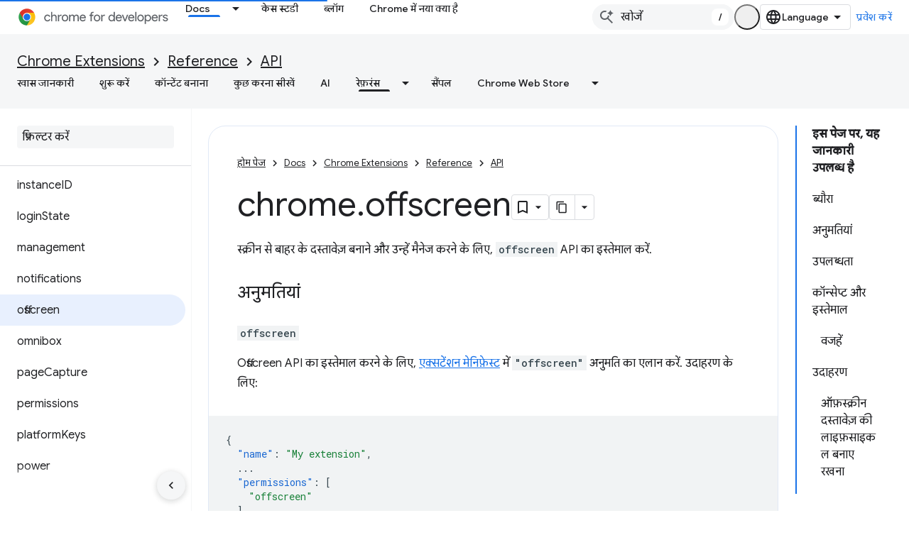

--- FILE ---
content_type: text/html; charset=utf-8
request_url: https://developer.chrome.com/docs/extensions/reference/api/offscreen?authuser=0&%3Bhl=hi&hl=hi
body_size: 32883
content:









<!doctype html>
<html 
      lang="hi-x-mtfrom-en"
      dir="ltr">
  <head>
    <meta name="google-signin-client-id" content="157101835696-ooapojlodmuabs2do2vuhhnf90bccmoi.apps.googleusercontent.com"><meta name="google-signin-scope"
          content="profile email https://www.googleapis.com/auth/developerprofiles https://www.googleapis.com/auth/developerprofiles.award https://www.googleapis.com/auth/devprofiles.full_control.firstparty"><meta property="og:site_name" content="Chrome for Developers">
    <meta property="og:type" content="website"><meta name="theme-color" content="#1a73e8"><meta charset="utf-8">
    <meta content="IE=Edge" http-equiv="X-UA-Compatible">
    <meta name="viewport" content="width=device-width, initial-scale=1">
    

    <link rel="manifest" href="/_pwa/chrome/manifest.json"
          crossorigin="use-credentials">
    <link rel="preconnect" href="//www.gstatic.com" crossorigin>
    <link rel="preconnect" href="//fonts.gstatic.com" crossorigin>
    <link rel="preconnect" href="//fonts.googleapis.com" crossorigin>
    <link rel="preconnect" href="//apis.google.com" crossorigin>
    <link rel="preconnect" href="//www.google-analytics.com" crossorigin><link rel="stylesheet" href="//fonts.googleapis.com/css?family=Google+Sans:400,500|Roboto:400,400italic,500,500italic,700,700italic|Roboto+Mono:400,500,700&display=swap">
      <link rel="stylesheet"
            href="//fonts.googleapis.com/css2?family=Material+Icons&family=Material+Symbols+Outlined&display=block"><link rel="stylesheet" href="//fonts.googleapis.com/css?family=Noto+Sans"><link rel="stylesheet" href="https://www.gstatic.com/devrel-devsite/prod/v3df8aae39978de8281d519c083a1ff09816fe422ab8f1bf9f8e360a62fb9949d/chrome/css/app.css">
      
        <link rel="stylesheet" href="https://www.gstatic.com/devrel-devsite/prod/v3df8aae39978de8281d519c083a1ff09816fe422ab8f1bf9f8e360a62fb9949d/chrome/css/dark-theme.css" disabled>
      <link rel="shortcut icon" href="https://www.gstatic.com/devrel-devsite/prod/v3df8aae39978de8281d519c083a1ff09816fe422ab8f1bf9f8e360a62fb9949d/chrome/images/favicon.png">
    <link rel="apple-touch-icon" href="https://www.gstatic.com/devrel-devsite/prod/v3df8aae39978de8281d519c083a1ff09816fe422ab8f1bf9f8e360a62fb9949d/chrome/images/touchicon-180.png"><link rel="canonical" href="https://developer.chrome.com/docs/extensions/reference/api/offscreen?hl=hi"><link rel="search" type="application/opensearchdescription+xml"
            title="Chrome for Developers" href="https://developer.chrome.com/s/opensearch.xml?authuser=0&amp;hl=hi">
      <link rel="alternate" hreflang="en"
          href="https://developer.chrome.com/docs/extensions/reference/api/offscreen" /><link rel="alternate" hreflang="x-default" href="https://developer.chrome.com/docs/extensions/reference/api/offscreen" /><link rel="alternate" hreflang="ar"
          href="https://developer.chrome.com/docs/extensions/reference/api/offscreen?hl=ar" /><link rel="alternate" hreflang="bn"
          href="https://developer.chrome.com/docs/extensions/reference/api/offscreen?hl=bn" /><link rel="alternate" hreflang="zh-Hans"
          href="https://developer.chrome.com/docs/extensions/reference/api/offscreen?hl=zh-cn" /><link rel="alternate" hreflang="zh-Hant"
          href="https://developer.chrome.com/docs/extensions/reference/api/offscreen?hl=zh-tw" /><link rel="alternate" hreflang="nl"
          href="https://developer.chrome.com/docs/extensions/reference/api/offscreen?hl=nl" /><link rel="alternate" hreflang="fa"
          href="https://developer.chrome.com/docs/extensions/reference/api/offscreen?hl=fa" /><link rel="alternate" hreflang="fr"
          href="https://developer.chrome.com/docs/extensions/reference/api/offscreen?hl=fr" /><link rel="alternate" hreflang="de"
          href="https://developer.chrome.com/docs/extensions/reference/api/offscreen?hl=de" /><link rel="alternate" hreflang="he"
          href="https://developer.chrome.com/docs/extensions/reference/api/offscreen?hl=he" /><link rel="alternate" hreflang="hi"
          href="https://developer.chrome.com/docs/extensions/reference/api/offscreen?hl=hi" /><link rel="alternate" hreflang="id"
          href="https://developer.chrome.com/docs/extensions/reference/api/offscreen?hl=id" /><link rel="alternate" hreflang="it"
          href="https://developer.chrome.com/docs/extensions/reference/api/offscreen?hl=it" /><link rel="alternate" hreflang="ja"
          href="https://developer.chrome.com/docs/extensions/reference/api/offscreen?hl=ja" /><link rel="alternate" hreflang="ko"
          href="https://developer.chrome.com/docs/extensions/reference/api/offscreen?hl=ko" /><link rel="alternate" hreflang="pl"
          href="https://developer.chrome.com/docs/extensions/reference/api/offscreen?hl=pl" /><link rel="alternate" hreflang="pt-BR"
          href="https://developer.chrome.com/docs/extensions/reference/api/offscreen?hl=pt-br" /><link rel="alternate" hreflang="ru"
          href="https://developer.chrome.com/docs/extensions/reference/api/offscreen?hl=ru" /><link rel="alternate" hreflang="es-419"
          href="https://developer.chrome.com/docs/extensions/reference/api/offscreen?hl=es-419" /><link rel="alternate" hreflang="th"
          href="https://developer.chrome.com/docs/extensions/reference/api/offscreen?hl=th" /><link rel="alternate" hreflang="tr"
          href="https://developer.chrome.com/docs/extensions/reference/api/offscreen?hl=tr" /><link rel="alternate" hreflang="vi"
          href="https://developer.chrome.com/docs/extensions/reference/api/offscreen?hl=vi" /><link rel="alternate" hreflang="en-cn"
          href="https://developer.chrome.google.cn/docs/extensions/reference/api/offscreen" /><link rel="alternate" hreflang="x-default" href="https://developer.chrome.google.cn/docs/extensions/reference/api/offscreen" /><link rel="alternate" hreflang="ar-cn"
          href="https://developer.chrome.google.cn/docs/extensions/reference/api/offscreen?hl=ar" /><link rel="alternate" hreflang="bn-cn"
          href="https://developer.chrome.google.cn/docs/extensions/reference/api/offscreen?hl=bn" /><link rel="alternate" hreflang="zh-Hans-cn"
          href="https://developer.chrome.google.cn/docs/extensions/reference/api/offscreen?hl=zh-cn" /><link rel="alternate" hreflang="zh-Hant-cn"
          href="https://developer.chrome.google.cn/docs/extensions/reference/api/offscreen?hl=zh-tw" /><link rel="alternate" hreflang="nl-cn"
          href="https://developer.chrome.google.cn/docs/extensions/reference/api/offscreen?hl=nl" /><link rel="alternate" hreflang="fa-cn"
          href="https://developer.chrome.google.cn/docs/extensions/reference/api/offscreen?hl=fa" /><link rel="alternate" hreflang="fr-cn"
          href="https://developer.chrome.google.cn/docs/extensions/reference/api/offscreen?hl=fr" /><link rel="alternate" hreflang="de-cn"
          href="https://developer.chrome.google.cn/docs/extensions/reference/api/offscreen?hl=de" /><link rel="alternate" hreflang="he-cn"
          href="https://developer.chrome.google.cn/docs/extensions/reference/api/offscreen?hl=he" /><link rel="alternate" hreflang="hi-cn"
          href="https://developer.chrome.google.cn/docs/extensions/reference/api/offscreen?hl=hi" /><link rel="alternate" hreflang="id-cn"
          href="https://developer.chrome.google.cn/docs/extensions/reference/api/offscreen?hl=id" /><link rel="alternate" hreflang="it-cn"
          href="https://developer.chrome.google.cn/docs/extensions/reference/api/offscreen?hl=it" /><link rel="alternate" hreflang="ja-cn"
          href="https://developer.chrome.google.cn/docs/extensions/reference/api/offscreen?hl=ja" /><link rel="alternate" hreflang="ko-cn"
          href="https://developer.chrome.google.cn/docs/extensions/reference/api/offscreen?hl=ko" /><link rel="alternate" hreflang="pl-cn"
          href="https://developer.chrome.google.cn/docs/extensions/reference/api/offscreen?hl=pl" /><link rel="alternate" hreflang="pt-BR-cn"
          href="https://developer.chrome.google.cn/docs/extensions/reference/api/offscreen?hl=pt-br" /><link rel="alternate" hreflang="ru-cn"
          href="https://developer.chrome.google.cn/docs/extensions/reference/api/offscreen?hl=ru" /><link rel="alternate" hreflang="es-419-cn"
          href="https://developer.chrome.google.cn/docs/extensions/reference/api/offscreen?hl=es-419" /><link rel="alternate" hreflang="th-cn"
          href="https://developer.chrome.google.cn/docs/extensions/reference/api/offscreen?hl=th" /><link rel="alternate" hreflang="tr-cn"
          href="https://developer.chrome.google.cn/docs/extensions/reference/api/offscreen?hl=tr" /><link rel="alternate" hreflang="vi-cn"
          href="https://developer.chrome.google.cn/docs/extensions/reference/api/offscreen?hl=vi" /><title>chrome.offscreen &nbsp;|&nbsp; API &nbsp;|&nbsp; Chrome for Developers</title>

<meta property="og:title" content="chrome.offscreen &nbsp;|&nbsp; API &nbsp;|&nbsp; Chrome for Developers"><meta property="og:url" content="https://developer.chrome.com/docs/extensions/reference/api/offscreen?hl=hi"><meta property="og:locale" content="hi"><script type="application/ld+json">
  {
    "@context": "https://schema.org",
    "@type": "Article",
    
    "headline": "chrome.offscreen"
  }
</script><script type="application/ld+json">
  {
    "@context": "https://schema.org",
    "@type": "BreadcrumbList",
    "itemListElement": [{
      "@type": "ListItem",
      "position": 1,
      "name": "Docs",
      "item": "https://developer.chrome.com/docs"
    },{
      "@type": "ListItem",
      "position": 2,
      "name": "Chrome Extensions",
      "item": "https://developer.chrome.com/docs/extensions"
    },{
      "@type": "ListItem",
      "position": 3,
      "name": "Reference",
      "item": "https://developer.chrome.com/docs/extensions/reference"
    },{
      "@type": "ListItem",
      "position": 4,
      "name": "API",
      "item": "https://developer.chrome.com/docs/extensions/reference/api"
    },{
      "@type": "ListItem",
      "position": 5,
      "name": "chrome.offscreen",
      "item": "https://developer.chrome.com/docs/extensions/reference/api/offscreen"
    }]
  }
  </script><link rel="alternate machine-translated-from" hreflang="en"
        href="https://developer.chrome.com/docs/extensions/reference/api/offscreen?hl=en&amp;authuser=0">
  

  

  


    
      <link rel="stylesheet" href="/extras.css"></head>
  <body class="color-scheme--light"
        template="page"
        theme="chrome-theme"
        type="article"
        
        appearance
        
        layout="docs"
        
        
        
        
        
        display-toc
        pending>
  
    <devsite-progress type="indeterminate" id="app-progress"></devsite-progress>
  
  
    <a href="#main-content" class="skip-link button">
      
      सीधे मुख्य कॉन्टेंट पर जाएं
    </a>
    <section class="devsite-wrapper">
      <devsite-cookie-notification-bar></devsite-cookie-notification-bar><devsite-header role="banner">
  
    





















<div class="devsite-header--inner" data-nosnippet>
  <div class="devsite-top-logo-row-wrapper-wrapper">
    <div class="devsite-top-logo-row-wrapper">
      <div class="devsite-top-logo-row">
        <button type="button" id="devsite-hamburger-menu"
          class="devsite-header-icon-button button-flat material-icons gc-analytics-event"
          data-category="Site-Wide Custom Events"
          data-label="Navigation menu button"
          visually-hidden
          aria-label="मेन्यू खोलें">
        </button>
        
<div class="devsite-product-name-wrapper">

  <a href="/" class="devsite-site-logo-link gc-analytics-event"
   data-category="Site-Wide Custom Events" data-label="Site logo" track-type="globalNav"
   track-name="chromeForDevelopers" track-metadata-position="nav"
   track-metadata-eventDetail="nav">
  
  <picture>
    
    <source srcset="https://www.gstatic.com/devrel-devsite/prod/v3df8aae39978de8281d519c083a1ff09816fe422ab8f1bf9f8e360a62fb9949d/chrome/images/lockup-dark-theme.svg"
            media="(prefers-color-scheme: dark)"
            class="devsite-dark-theme">
    
    <img src="https://www.gstatic.com/devrel-devsite/prod/v3df8aae39978de8281d519c083a1ff09816fe422ab8f1bf9f8e360a62fb9949d/chrome/images/lockup.svg" class="devsite-site-logo" alt="Chrome for Developers">
  </picture>
  
</a>



  
  
  <span class="devsite-product-name">
    <ul class="devsite-breadcrumb-list"
  >
  
  <li class="devsite-breadcrumb-item
             ">
    
    
    
      
      
    
  </li>
  
</ul>
  </span>

</div>
        <div class="devsite-top-logo-row-middle">
          <div class="devsite-header-upper-tabs">
            
              
              
  <devsite-tabs class="upper-tabs">

    <nav class="devsite-tabs-wrapper" aria-label="ऊपर के टैब">
      
        
          <tab class="devsite-dropdown
    devsite-dropdown-full
    devsite-active
    
    ">
  
    <a href="https://developer.chrome.com/docs?authuser=0&amp;hl=hi"
    class="devsite-tabs-content gc-analytics-event "
      track-metadata-eventdetail="https://developer.chrome.com/docs?authuser=0&amp;hl=hi"
    
       track-type="nav"
       track-metadata-position="nav - docs"
       track-metadata-module="primary nav"
       aria-label="Docs, selected" 
       
         
           data-category="Site-Wide Custom Events"
         
           data-label="Tab: Docs"
         
           track-name="docs"
         
       >
    Docs
  
    </a>
    
      <button
         aria-haspopup="menu"
         aria-expanded="false"
         aria-label="इसके लिए ड्रॉपडाउन मेन्यू Docs"
         track-type="nav"
         track-metadata-eventdetail="https://developer.chrome.com/docs?authuser=0&amp;hl=hi"
         track-metadata-position="nav - docs"
         track-metadata-module="primary nav"
         
          
            data-category="Site-Wide Custom Events"
          
            data-label="Tab: Docs"
          
            track-name="docs"
          
        
         class="devsite-tabs-dropdown-toggle devsite-icon devsite-icon-arrow-drop-down"></button>
    
  
  <div class="devsite-tabs-dropdown" role="menu" aria-label="submenu" hidden>
    
    <div class="devsite-tabs-dropdown-content">
      
        <div class="devsite-tabs-dropdown-column
                    ">
          
            <ul class="devsite-tabs-dropdown-section
                       build-icon dcc-subnav">
              
                <li class="devsite-nav-title" role="heading" tooltip>Chrome के साथ बनाएं</li>
              
              
                <li class="devsite-nav-description">जानें कि Chrome कैसे काम करता है, ऑरिजिन ट्रायल में हिस्सा लें, और हर जगह Chrome के साथ अपना काम करें.
</li>
              
              
                <li class="devsite-nav-item">
                  <a href="https://developer.chrome.com/docs/web-platform?authuser=0&amp;hl=hi"
                    
                     track-type="nav"
                     track-metadata-eventdetail="https://developer.chrome.com/docs/web-platform?authuser=0&amp;hl=hi"
                     track-metadata-position="nav - docs"
                     track-metadata-module="tertiary nav"
                     
                       track-metadata-module_headline="chrome के साथ बनाएं"
                     
                     tooltip
                  >
                    
                    <div class="devsite-nav-item-title">
                      वेब प्लैटफ़ॉर्म
                    </div>
                    
                  </a>
                </li>
              
                <li class="devsite-nav-item">
                  <a href="https://developer.chrome.com/docs/capabilities?authuser=0&amp;hl=hi"
                    
                     track-type="nav"
                     track-metadata-eventdetail="https://developer.chrome.com/docs/capabilities?authuser=0&amp;hl=hi"
                     track-metadata-position="nav - docs"
                     track-metadata-module="tertiary nav"
                     
                       track-metadata-module_headline="chrome के साथ बनाएं"
                     
                     tooltip
                  >
                    
                    <div class="devsite-nav-item-title">
                      मिलने वाली अनुमतियां
                    </div>
                    
                  </a>
                </li>
              
                <li class="devsite-nav-item">
                  <a href="https://developer.chrome.com/docs/chromedriver?authuser=0&amp;hl=hi"
                    
                     track-type="nav"
                     track-metadata-eventdetail="https://developer.chrome.com/docs/chromedriver?authuser=0&amp;hl=hi"
                     track-metadata-position="nav - docs"
                     track-metadata-module="tertiary nav"
                     
                       track-metadata-module_headline="chrome के साथ बनाएं"
                     
                     tooltip
                  >
                    
                    <div class="devsite-nav-item-title">
                      ChromeDriver
                    </div>
                    
                  </a>
                </li>
              
                <li class="devsite-nav-item">
                  <a href="https://developer.chrome.com/docs/extensions?authuser=0&amp;hl=hi"
                    
                     track-type="nav"
                     track-metadata-eventdetail="https://developer.chrome.com/docs/extensions?authuser=0&amp;hl=hi"
                     track-metadata-position="nav - docs"
                     track-metadata-module="tertiary nav"
                     
                       track-metadata-module_headline="chrome के साथ बनाएं"
                     
                     tooltip
                  >
                    
                    <div class="devsite-nav-item-title">
                      Extensions
                    </div>
                    
                  </a>
                </li>
              
                <li class="devsite-nav-item">
                  <a href="https://developer.chrome.com/docs/webstore?authuser=0&amp;hl=hi"
                    
                     track-type="nav"
                     track-metadata-eventdetail="https://developer.chrome.com/docs/webstore?authuser=0&amp;hl=hi"
                     track-metadata-position="nav - docs"
                     track-metadata-module="tertiary nav"
                     
                       track-metadata-module_headline="chrome के साथ बनाएं"
                     
                     tooltip
                  >
                    
                    <div class="devsite-nav-item-title">
                      Chrome Web Store
                    </div>
                    
                  </a>
                </li>
              
                <li class="devsite-nav-item">
                  <a href="https://developer.chrome.com/docs/chromium?authuser=0&amp;hl=hi"
                    
                     track-type="nav"
                     track-metadata-eventdetail="https://developer.chrome.com/docs/chromium?authuser=0&amp;hl=hi"
                     track-metadata-position="nav - docs"
                     track-metadata-module="tertiary nav"
                     
                       track-metadata-module_headline="chrome के साथ बनाएं"
                     
                     tooltip
                  >
                    
                    <div class="devsite-nav-item-title">
                      Chromium
                    </div>
                    
                  </a>
                </li>
              
                <li class="devsite-nav-item">
                  <a href="https://developer.chrome.com/docs/android?authuser=0&amp;hl=hi"
                    
                     track-type="nav"
                     track-metadata-eventdetail="https://developer.chrome.com/docs/android?authuser=0&amp;hl=hi"
                     track-metadata-position="nav - docs"
                     track-metadata-module="tertiary nav"
                     
                       track-metadata-module_headline="chrome के साथ बनाएं"
                     
                     tooltip
                  >
                    
                    <div class="devsite-nav-item-title">
                      Android पर वेब
                    </div>
                    
                  </a>
                </li>
              
                <li class="devsite-nav-item">
                  <a href="https://developer.chrome.com/origintrials/?authuser=0&amp;hl=hi"
                    
                     track-type="nav"
                     track-metadata-eventdetail="https://developer.chrome.com/origintrials/?authuser=0&amp;hl=hi"
                     track-metadata-position="nav - docs"
                     track-metadata-module="tertiary nav"
                     
                       track-metadata-module_headline="chrome के साथ बनाएं"
                     
                     tooltip
                  >
                    
                    <div class="devsite-nav-item-title">
                      ऑरिजिन ट्रायल
                    </div>
                    
                  </a>
                </li>
              
                <li class="devsite-nav-item">
                  <a href="https://developer.chrome.com/release-notes?authuser=0&amp;hl=hi"
                    
                     track-type="nav"
                     track-metadata-eventdetail="https://developer.chrome.com/release-notes?authuser=0&amp;hl=hi"
                     track-metadata-position="nav - docs"
                     track-metadata-module="tertiary nav"
                     
                       track-metadata-module_headline="chrome के साथ बनाएं"
                     
                     tooltip
                  >
                    
                    <div class="devsite-nav-item-title">
                      रिलीज़ टिप्पणियां
                    </div>
                    
                  </a>
                </li>
              
            </ul>
          
        </div>
      
        <div class="devsite-tabs-dropdown-column
                    ">
          
            <ul class="devsite-tabs-dropdown-section
                       productivity-icon dcc-subnav">
              
                <li class="devsite-nav-title" role="heading" tooltip>उत्पादकता</li>
              
              
                <li class="devsite-nav-description">वेब के सबसे अच्छे टूल की मदद से, अपने उपयोगकर्ताओं को बेहतरीन अनुभव दें.</li>
              
              
                <li class="devsite-nav-item">
                  <a href="https://developer.chrome.com/docs/devtools?authuser=0&amp;hl=hi"
                    
                     track-type="nav"
                     track-metadata-eventdetail="https://developer.chrome.com/docs/devtools?authuser=0&amp;hl=hi"
                     track-metadata-position="nav - docs"
                     track-metadata-module="tertiary nav"
                     
                       track-metadata-module_headline="उत्पादकता"
                     
                     tooltip
                  >
                    
                    <div class="devsite-nav-item-title">
                      DevTools
                    </div>
                    
                  </a>
                </li>
              
                <li class="devsite-nav-item">
                  <a href="https://developer.chrome.com/docs/lighthouse?authuser=0&amp;hl=hi"
                    
                     track-type="nav"
                     track-metadata-eventdetail="https://developer.chrome.com/docs/lighthouse?authuser=0&amp;hl=hi"
                     track-metadata-position="nav - docs"
                     track-metadata-module="tertiary nav"
                     
                       track-metadata-module_headline="उत्पादकता"
                     
                     tooltip
                  >
                    
                    <div class="devsite-nav-item-title">
                      लाइटहाउस
                    </div>
                    
                  </a>
                </li>
              
                <li class="devsite-nav-item">
                  <a href="https://developer.chrome.com/docs/crux?authuser=0&amp;hl=hi"
                    
                     track-type="nav"
                     track-metadata-eventdetail="https://developer.chrome.com/docs/crux?authuser=0&amp;hl=hi"
                     track-metadata-position="nav - docs"
                     track-metadata-module="tertiary nav"
                     
                       track-metadata-module_headline="उत्पादकता"
                     
                     tooltip
                  >
                    
                    <div class="devsite-nav-item-title">
                      Chrome UX रिपोर्ट
                    </div>
                    
                  </a>
                </li>
              
                <li class="devsite-nav-item">
                  <a href="https://developer.chrome.com/docs/accessibility?authuser=0&amp;hl=hi"
                    
                     track-type="nav"
                     track-metadata-eventdetail="https://developer.chrome.com/docs/accessibility?authuser=0&amp;hl=hi"
                     track-metadata-position="nav - docs"
                     track-metadata-module="tertiary nav"
                     
                       track-metadata-module_headline="उत्पादकता"
                     
                     tooltip
                  >
                    
                    <div class="devsite-nav-item-title">
                      सुलभता
                    </div>
                    
                  </a>
                </li>
              
            </ul>
          
            <ul class="devsite-tabs-dropdown-section
                       dcc-subnav second-column-list">
              
              
                <li class="devsite-nav-description">पहले से तैयार हमारी लाइब्रेरी की मदद से अपने काम जल्दी और आसानी से करें.
</li>
              
              
                <li class="devsite-nav-item">
                  <a href="https://developer.chrome.com/docs/workbox?authuser=0&amp;hl=hi"
                    
                     track-type="nav"
                     track-metadata-eventdetail="https://developer.chrome.com/docs/workbox?authuser=0&amp;hl=hi"
                     track-metadata-position="nav - docs"
                     track-metadata-module="tertiary nav"
                     
                       track-metadata-module_headline="उत्पादकता"
                     
                     tooltip
                  >
                    
                    <div class="devsite-nav-item-title">
                      Workbox
                    </div>
                    
                  </a>
                </li>
              
                <li class="devsite-nav-item">
                  <a href="https://developer.chrome.com/docs/puppeteer?authuser=0&amp;hl=hi"
                    
                     track-type="nav"
                     track-metadata-eventdetail="https://developer.chrome.com/docs/puppeteer?authuser=0&amp;hl=hi"
                     track-metadata-position="nav - docs"
                     track-metadata-module="tertiary nav"
                     
                       track-metadata-module_headline="उत्पादकता"
                     
                     tooltip
                  >
                    
                    <div class="devsite-nav-item-title">
                      कठपुतली
                    </div>
                    
                  </a>
                </li>
              
            </ul>
          
        </div>
      
        <div class="devsite-tabs-dropdown-column
                    ">
          
            <ul class="devsite-tabs-dropdown-section
                       experience-icon dcc-subnav">
              
                <li class="devsite-nav-title" role="heading" tooltip>अनुभव</li>
              
              
                <li class="devsite-nav-description">Chrome की मदद से खूबसूरत और बेहतर परफ़ॉर्म करने वाला वेब डिज़ाइन करें.
</li>
              
              
                <li class="devsite-nav-item">
                  <a href="https://developer.chrome.com/docs/ai?authuser=0&amp;hl=hi"
                    
                     track-type="nav"
                     track-metadata-eventdetail="https://developer.chrome.com/docs/ai?authuser=0&amp;hl=hi"
                     track-metadata-position="nav - docs"
                     track-metadata-module="tertiary nav"
                     
                       track-metadata-module_headline="अनुभव"
                     
                     tooltip
                  >
                    
                    <div class="devsite-nav-item-title">
                      AI
                    </div>
                    
                  </a>
                </li>
              
                <li class="devsite-nav-item">
                  <a href="https://developer.chrome.com/docs/performance?authuser=0&amp;hl=hi"
                    
                     track-type="nav"
                     track-metadata-eventdetail="https://developer.chrome.com/docs/performance?authuser=0&amp;hl=hi"
                     track-metadata-position="nav - docs"
                     track-metadata-module="tertiary nav"
                     
                       track-metadata-module_headline="अनुभव"
                     
                     tooltip
                  >
                    
                    <div class="devsite-nav-item-title">
                      परफ़ॉर्मेंस मोड
                    </div>
                    
                  </a>
                </li>
              
                <li class="devsite-nav-item">
                  <a href="https://developer.chrome.com/docs/css-ui?authuser=0&amp;hl=hi"
                    
                     track-type="nav"
                     track-metadata-eventdetail="https://developer.chrome.com/docs/css-ui?authuser=0&amp;hl=hi"
                     track-metadata-position="nav - docs"
                     track-metadata-module="tertiary nav"
                     
                       track-metadata-module_headline="अनुभव"
                     
                     tooltip
                  >
                    
                    <div class="devsite-nav-item-title">
                      सीएसएस और यूज़र इंटरफ़ेस (यूआई)
                    </div>
                    
                  </a>
                </li>
              
                <li class="devsite-nav-item">
                  <a href="https://developer.chrome.com/docs/identity?authuser=0&amp;hl=hi"
                    
                     track-type="nav"
                     track-metadata-eventdetail="https://developer.chrome.com/docs/identity?authuser=0&amp;hl=hi"
                     track-metadata-position="nav - docs"
                     track-metadata-module="tertiary nav"
                     
                       track-metadata-module_headline="अनुभव"
                     
                     tooltip
                  >
                    
                    <div class="devsite-nav-item-title">
                      पहचान
                    </div>
                    
                  </a>
                </li>
              
                <li class="devsite-nav-item">
                  <a href="https://developer.chrome.com/docs/payments?authuser=0&amp;hl=hi"
                    
                     track-type="nav"
                     track-metadata-eventdetail="https://developer.chrome.com/docs/payments?authuser=0&amp;hl=hi"
                     track-metadata-position="nav - docs"
                     track-metadata-module="tertiary nav"
                     
                       track-metadata-module_headline="अनुभव"
                     
                     tooltip
                  >
                    
                    <div class="devsite-nav-item-title">
                      भुगतान
                    </div>
                    
                  </a>
                </li>
              
                <li class="devsite-nav-item">
                  <a href="https://developer.chrome.com/docs/privacy-security?authuser=0&amp;hl=hi"
                    
                     track-type="nav"
                     track-metadata-eventdetail="https://developer.chrome.com/docs/privacy-security?authuser=0&amp;hl=hi"
                     track-metadata-position="nav - docs"
                     track-metadata-module="tertiary nav"
                     
                       track-metadata-module_headline="अनुभव"
                     
                     tooltip
                  >
                    
                    <div class="devsite-nav-item-title">
                      निजता और सुरक्षा
                    </div>
                    
                  </a>
                </li>
              
            </ul>
          
        </div>
      
        <div class="devsite-tabs-dropdown-column
                    ">
          
            <ul class="devsite-tabs-dropdown-section
                       resources-icon dcc-subnav">
              
                <li class="devsite-nav-title" role="heading" tooltip>संसाधन</li>
              
              
                <li class="devsite-nav-description">Chrome और Google की अन्य सुविधाएं.
</li>
              
              
                <li class="devsite-nav-item">
                  <a href="https://developer.chrome.com/docs?authuser=0&amp;hl=hi"
                    
                     track-type="nav"
                     track-metadata-eventdetail="https://developer.chrome.com/docs?authuser=0&amp;hl=hi"
                     track-metadata-position="nav - docs"
                     track-metadata-module="tertiary nav"
                     
                       track-metadata-module_headline="संसाधन"
                     
                     tooltip
                  >
                    
                    <div class="devsite-nav-item-title">
                      सभी दस्तावेज़
                    </div>
                    
                  </a>
                </li>
              
                <li class="devsite-nav-item">
                  <a href="https://web.dev/baseline?authuser=0&amp;hl=hi"
                    
                     track-type="nav"
                     track-metadata-eventdetail="https://web.dev/baseline?authuser=0&amp;hl=hi"
                     track-metadata-position="nav - docs"
                     track-metadata-module="tertiary nav"
                     
                       track-metadata-module_headline="संसाधन"
                     
                     tooltip
                  >
                    
                    <div class="devsite-nav-item-title">
                      बेसलाइन
                    </div>
                    
                  </a>
                </li>
              
                <li class="devsite-nav-item">
                  <a href="https://web.dev?authuser=0&amp;hl=hi"
                    
                     track-type="nav"
                     track-metadata-eventdetail="https://web.dev?authuser=0&amp;hl=hi"
                     track-metadata-position="nav - docs"
                     track-metadata-module="tertiary nav"
                     
                       track-metadata-module_headline="संसाधन"
                     
                     tooltip
                  >
                    
                    <div class="devsite-nav-item-title">
                      web.dev
                    </div>
                    
                  </a>
                </li>
              
                <li class="devsite-nav-item">
                  <a href="https://pagespeed.web.dev?authuser=0&amp;hl=hi"
                    
                     track-type="nav"
                     track-metadata-eventdetail="https://pagespeed.web.dev?authuser=0&amp;hl=hi"
                     track-metadata-position="nav - docs"
                     track-metadata-module="tertiary nav"
                     
                       track-metadata-module_headline="संसाधन"
                     
                     tooltip
                  >
                    
                    <div class="devsite-nav-item-title">
                      PageSpeed Insights ऑडिट
                    </div>
                    
                  </a>
                </li>
              
                <li class="devsite-nav-item">
                  <a href="https://developers.google.com/privacy-sandbox?authuser=0&amp;hl=hi"
                    
                     track-type="nav"
                     track-metadata-eventdetail="https://developers.google.com/privacy-sandbox?authuser=0&amp;hl=hi"
                     track-metadata-position="nav - docs"
                     track-metadata-module="tertiary nav"
                     
                       track-metadata-module_headline="संसाधन"
                     
                     tooltip
                  >
                    
                    <div class="devsite-nav-item-title">
                      प्राइवसी सैंडबॉक्स
                    </div>
                    
                  </a>
                </li>
              
                <li class="devsite-nav-item">
                  <a href="https://developer.chrome.com/docs/iwa?authuser=0&amp;hl=hi"
                    
                     track-type="nav"
                     track-metadata-eventdetail="https://developer.chrome.com/docs/iwa?authuser=0&amp;hl=hi"
                     track-metadata-position="nav - docs"
                     track-metadata-module="tertiary nav"
                     
                       track-metadata-module_headline="संसाधन"
                     
                     tooltip
                  >
                    
                    <div class="devsite-nav-item-title">
                      आइसोलेटेड वेब ऐप्लिकेशन (आईडब्ल्यूए)
                    </div>
                    
                  </a>
                </li>
              
            </ul>
          
        </div>
      
    </div>
  </div>
</tab>
        
      
        
          <tab  >
            
    <a href="https://developer.chrome.com/case-studies?authuser=0&amp;hl=hi"
    class="devsite-tabs-content gc-analytics-event "
      track-metadata-eventdetail="https://developer.chrome.com/case-studies?authuser=0&amp;hl=hi"
    
       track-type="nav"
       track-metadata-position="nav - केस स्टडी"
       track-metadata-module="primary nav"
       
       
         
           data-category="Site-Wide Custom Events"
         
           data-label="Tab: केस स्टडी"
         
           track-name="केस स्टडी"
         
       >
    केस स्टडी
  
    </a>
    
  
          </tab>
        
      
        
          <tab  >
            
    <a href="https://developer.chrome.com/blog?authuser=0&amp;hl=hi"
    class="devsite-tabs-content gc-analytics-event "
      track-metadata-eventdetail="https://developer.chrome.com/blog?authuser=0&amp;hl=hi"
    
       track-type="nav"
       track-metadata-position="nav - ब्लॉग"
       track-metadata-module="primary nav"
       
       
         
           data-category="Site-Wide Custom Events"
         
           data-label="Tab: ब्लॉग"
         
           track-name="ब्लॉग"
         
       >
    ब्लॉग
  
    </a>
    
  
          </tab>
        
      
        
          <tab  >
            
    <a href="https://developer.chrome.com/new?authuser=0&amp;hl=hi"
    class="devsite-tabs-content gc-analytics-event "
      track-metadata-eventdetail="https://developer.chrome.com/new?authuser=0&amp;hl=hi"
    
       track-type="nav"
       track-metadata-position="nav - chrome में नया क्या है"
       track-metadata-module="primary nav"
       
       
         
           data-category="Site-Wide Custom Events"
         
           data-label="Tab: Chrome में नया क्या है"
         
           track-name="chrome में नया क्या है"
         
       >
    Chrome में नया क्या है
  
    </a>
    
  
          </tab>
        
      
    </nav>

  </devsite-tabs>

            
           </div>
          
<devsite-search
    enable-signin
    enable-search
    enable-suggestions
      enable-query-completion
    
    enable-search-summaries
    project-name="API"
    tenant-name="Chrome for Developers"
    
    
    
    
    
    >
  <form class="devsite-search-form" action="https://developer.chrome.com/s/results?authuser=0&amp;hl=hi" method="GET">
    <div class="devsite-search-container">
      <button type="button"
              search-open
              class="devsite-search-button devsite-header-icon-button button-flat material-icons"
              
              aria-label="खोज बॉक्स खोलें"></button>
      <div class="devsite-searchbox">
        <input
          aria-activedescendant=""
          aria-autocomplete="list"
          
          aria-label="खोजें"
          aria-expanded="false"
          aria-haspopup="listbox"
          autocomplete="off"
          class="devsite-search-field devsite-search-query"
          name="q"
          
          placeholder="खोजें"
          role="combobox"
          type="text"
          value=""
          >
          <div class="devsite-search-image material-icons" aria-hidden="true">
            
              <svg class="devsite-search-ai-image" width="24" height="24" viewBox="0 0 24 24" fill="none" xmlns="http://www.w3.org/2000/svg">
                  <g clip-path="url(#clip0_6641_386)">
                    <path d="M19.6 21L13.3 14.7C12.8 15.1 12.225 15.4167 11.575 15.65C10.925 15.8833 10.2333 16 9.5 16C7.68333 16 6.14167 15.375 4.875 14.125C3.625 12.8583 3 11.3167 3 9.5C3 7.68333 3.625 6.15 4.875 4.9C6.14167 3.63333 7.68333 3 9.5 3C10.0167 3 10.5167 3.05833 11 3.175C11.4833 3.275 11.9417 3.43333 12.375 3.65L10.825 5.2C10.6083 5.13333 10.3917 5.08333 10.175 5.05C9.95833 5.01667 9.73333 5 9.5 5C8.25 5 7.18333 5.44167 6.3 6.325C5.43333 7.19167 5 8.25 5 9.5C5 10.75 5.43333 11.8167 6.3 12.7C7.18333 13.5667 8.25 14 9.5 14C10.6667 14 11.6667 13.625 12.5 12.875C13.35 12.1083 13.8417 11.15 13.975 10H15.975C15.925 10.6333 15.7833 11.2333 15.55 11.8C15.3333 12.3667 15.05 12.8667 14.7 13.3L21 19.6L19.6 21ZM17.5 12C17.5 10.4667 16.9667 9.16667 15.9 8.1C14.8333 7.03333 13.5333 6.5 12 6.5C13.5333 6.5 14.8333 5.96667 15.9 4.9C16.9667 3.83333 17.5 2.53333 17.5 0.999999C17.5 2.53333 18.0333 3.83333 19.1 4.9C20.1667 5.96667 21.4667 6.5 23 6.5C21.4667 6.5 20.1667 7.03333 19.1 8.1C18.0333 9.16667 17.5 10.4667 17.5 12Z" fill="#5F6368"/>
                  </g>
                <defs>
                <clipPath id="clip0_6641_386">
                <rect width="24" height="24" fill="white"/>
                </clipPath>
                </defs>
              </svg>
            
          </div>
          <div class="devsite-search-shortcut-icon-container" aria-hidden="true">
            <kbd class="devsite-search-shortcut-icon">/</kbd>
          </div>
      </div>
    </div>
  </form>
  <button type="button"
          search-close
          class="devsite-search-button devsite-header-icon-button button-flat material-icons"
          
          aria-label="खोज बॉक्स बंद करें"></button>
</devsite-search>

        </div>

        

          

          

          <devsite-appearance-selector></devsite-appearance-selector>

          
<devsite-language-selector>
  <ul role="presentation">
    
    
    <li role="presentation">
      <a role="menuitem" lang="en"
        >English</a>
    </li>
    
    <li role="presentation">
      <a role="menuitem" lang="de"
        >Deutsch</a>
    </li>
    
    <li role="presentation">
      <a role="menuitem" lang="es_419"
        >Español – América Latina</a>
    </li>
    
    <li role="presentation">
      <a role="menuitem" lang="fr"
        >Français</a>
    </li>
    
    <li role="presentation">
      <a role="menuitem" lang="id"
        >Indonesia</a>
    </li>
    
    <li role="presentation">
      <a role="menuitem" lang="it"
        >Italiano</a>
    </li>
    
    <li role="presentation">
      <a role="menuitem" lang="nl"
        >Nederlands</a>
    </li>
    
    <li role="presentation">
      <a role="menuitem" lang="pl"
        >Polski</a>
    </li>
    
    <li role="presentation">
      <a role="menuitem" lang="pt_br"
        >Português – Brasil</a>
    </li>
    
    <li role="presentation">
      <a role="menuitem" lang="vi"
        >Tiếng Việt</a>
    </li>
    
    <li role="presentation">
      <a role="menuitem" lang="tr"
        >Türkçe</a>
    </li>
    
    <li role="presentation">
      <a role="menuitem" lang="ru"
        >Русский</a>
    </li>
    
    <li role="presentation">
      <a role="menuitem" lang="he"
        >עברית</a>
    </li>
    
    <li role="presentation">
      <a role="menuitem" lang="ar"
        >العربيّة</a>
    </li>
    
    <li role="presentation">
      <a role="menuitem" lang="fa"
        >فارسی</a>
    </li>
    
    <li role="presentation">
      <a role="menuitem" lang="hi"
        >हिंदी</a>
    </li>
    
    <li role="presentation">
      <a role="menuitem" lang="bn"
        >বাংলা</a>
    </li>
    
    <li role="presentation">
      <a role="menuitem" lang="th"
        >ภาษาไทย</a>
    </li>
    
    <li role="presentation">
      <a role="menuitem" lang="zh_cn"
        >中文 – 简体</a>
    </li>
    
    <li role="presentation">
      <a role="menuitem" lang="zh_tw"
        >中文 – 繁體</a>
    </li>
    
    <li role="presentation">
      <a role="menuitem" lang="ja"
        >日本語</a>
    </li>
    
    <li role="presentation">
      <a role="menuitem" lang="ko"
        >한국어</a>
    </li>
    
  </ul>
</devsite-language-selector>


          

        

        
          <devsite-user 
                        
                        
                          enable-profiles
                        
                        
                        id="devsite-user">
            
              
              <span class="button devsite-top-button" aria-hidden="true" visually-hidden>प्रवेश करें</span>
            
          </devsite-user>
        
        
        
      </div>
    </div>
  </div>



  <div class="devsite-collapsible-section
    ">
    <div class="devsite-header-background">
      
        
          <div class="devsite-product-id-row"
           >
            <div class="devsite-product-description-row">
              
                
                <div class="devsite-product-id">
                  
                  
                  
                    <ul class="devsite-breadcrumb-list"
  
    aria-label="नीचे वाले हेडर के ब्रेडक्रंब">
  
  <li class="devsite-breadcrumb-item
             ">
    
    
    
      
        
  <a href="https://developer.chrome.com/docs/extensions?authuser=0&amp;hl=hi"
      
        class="devsite-breadcrumb-link gc-analytics-event"
      
        data-category="Site-Wide Custom Events"
      
        data-label="Lower Header"
      
        data-value="1"
      
        track-type="globalNav"
      
        track-name="breadcrumb"
      
        track-metadata-position="1"
      
        track-metadata-eventdetail="Chrome Extensions"
      
    >
    
          Chrome Extensions
        
  </a>
  
      
    
  </li>
  
  <li class="devsite-breadcrumb-item
             ">
    
      
      <div class="devsite-breadcrumb-guillemet material-icons" aria-hidden="true"></div>
    
    
    
      
        
  <a href="https://developer.chrome.com/docs/extensions/reference?authuser=0&amp;hl=hi"
      
        class="devsite-breadcrumb-link gc-analytics-event"
      
        data-category="Site-Wide Custom Events"
      
        data-label="Lower Header"
      
        data-value="2"
      
        track-type="globalNav"
      
        track-name="breadcrumb"
      
        track-metadata-position="2"
      
        track-metadata-eventdetail="Reference"
      
    >
    
          Reference
        
  </a>
  
      
    
  </li>
  
  <li class="devsite-breadcrumb-item
             ">
    
      
      <div class="devsite-breadcrumb-guillemet material-icons" aria-hidden="true"></div>
    
    
    
      
        
  <a href="https://developer.chrome.com/docs/extensions/reference/api?authuser=0&amp;hl=hi"
      
        class="devsite-breadcrumb-link gc-analytics-event"
      
        data-category="Site-Wide Custom Events"
      
        data-label="Lower Header"
      
        data-value="3"
      
        track-type="globalNav"
      
        track-name="breadcrumb"
      
        track-metadata-position="3"
      
        track-metadata-eventdetail="API"
      
    >
    
          API
        
  </a>
  
      
    
  </li>
  
</ul>
                </div>
                
              
              
            </div>
            
          </div>
          
        
      
      
        <div class="devsite-doc-set-nav-row">
          
          
            
            
  <devsite-tabs class="lower-tabs">

    <nav class="devsite-tabs-wrapper" aria-label="नीचे के टैब">
      
        
          <tab  >
            
    <a href="https://developer.chrome.com/docs/extensions?authuser=0&amp;hl=hi"
    class="devsite-tabs-content gc-analytics-event "
      track-metadata-eventdetail="https://developer.chrome.com/docs/extensions?authuser=0&amp;hl=hi"
    
       track-type="nav"
       track-metadata-position="nav - खास जानकारी"
       track-metadata-module="primary nav"
       
       
         
           data-category="Site-Wide Custom Events"
         
           data-label="Tab: खास जानकारी"
         
           track-name="खास जानकारी"
         
       >
    खास जानकारी
  
    </a>
    
  
          </tab>
        
      
        
          <tab  >
            
    <a href="https://developer.chrome.com/docs/extensions/get-started?authuser=0&amp;hl=hi"
    class="devsite-tabs-content gc-analytics-event "
      track-metadata-eventdetail="https://developer.chrome.com/docs/extensions/get-started?authuser=0&amp;hl=hi"
    
       track-type="nav"
       track-metadata-position="nav - शुरू करें"
       track-metadata-module="primary nav"
       
       
         
           data-category="Site-Wide Custom Events"
         
           data-label="Tab: शुरू करें"
         
           track-name="शुरू करें"
         
       >
    शुरू करें
  
    </a>
    
  
          </tab>
        
      
        
          <tab  >
            
    <a href="https://developer.chrome.com/docs/extensions/develop?authuser=0&amp;hl=hi"
    class="devsite-tabs-content gc-analytics-event "
      track-metadata-eventdetail="https://developer.chrome.com/docs/extensions/develop?authuser=0&amp;hl=hi"
    
       track-type="nav"
       track-metadata-position="nav - कॉन्टेंट बनाना"
       track-metadata-module="primary nav"
       
       
         
           data-category="Site-Wide Custom Events"
         
           data-label="Tab: कॉन्टेंट बनाना"
         
           track-name="कॉन्टेंट बनाना"
         
       >
    कॉन्टेंट बनाना
  
    </a>
    
  
          </tab>
        
      
        
          <tab  >
            
    <a href="https://developer.chrome.com/docs/extensions/how-to?authuser=0&amp;hl=hi"
    class="devsite-tabs-content gc-analytics-event "
      track-metadata-eventdetail="https://developer.chrome.com/docs/extensions/how-to?authuser=0&amp;hl=hi"
    
       track-type="nav"
       track-metadata-position="nav - कुछ करना सीखें"
       track-metadata-module="primary nav"
       
       
         
           data-category="Site-Wide Custom Events"
         
           data-label="Tab: कुछ करना सीखें"
         
           track-name="कुछ करना सीखें"
         
       >
    कुछ करना सीखें
  
    </a>
    
  
          </tab>
        
      
        
          <tab  >
            
    <a href="https://developer.chrome.com/docs/extensions/ai?authuser=0&amp;hl=hi"
    class="devsite-tabs-content gc-analytics-event "
      track-metadata-eventdetail="https://developer.chrome.com/docs/extensions/ai?authuser=0&amp;hl=hi"
    
       track-type="nav"
       track-metadata-position="nav - ai"
       track-metadata-module="primary nav"
       
       
         
           data-category="Site-Wide Custom Events"
         
           data-label="Tab: AI"
         
           track-name="ai"
         
       >
    AI
  
    </a>
    
  
          </tab>
        
      
        
          <tab class="devsite-dropdown
    
    devsite-active
    
    ">
  
    <a href="https://developer.chrome.com/docs/extensions/reference?authuser=0&amp;hl=hi"
    class="devsite-tabs-content gc-analytics-event "
      track-metadata-eventdetail="https://developer.chrome.com/docs/extensions/reference?authuser=0&amp;hl=hi"
    
       track-type="nav"
       track-metadata-position="nav - रेफ़रंस"
       track-metadata-module="primary nav"
       aria-label="रेफ़रंस, selected" 
       
         
           data-category="Site-Wide Custom Events"
         
           data-label="Tab: रेफ़रंस"
         
           track-name="रेफ़रंस"
         
       >
    रेफ़रंस
  
    </a>
    
      <button
         aria-haspopup="menu"
         aria-expanded="false"
         aria-label="इसके लिए ड्रॉपडाउन मेन्यू रेफ़रंस"
         track-type="nav"
         track-metadata-eventdetail="https://developer.chrome.com/docs/extensions/reference?authuser=0&amp;hl=hi"
         track-metadata-position="nav - रेफ़रंस"
         track-metadata-module="primary nav"
         
          
            data-category="Site-Wide Custom Events"
          
            data-label="Tab: रेफ़रंस"
          
            track-name="रेफ़रंस"
          
        
         class="devsite-tabs-dropdown-toggle devsite-icon devsite-icon-arrow-drop-down"></button>
    
  
  <div class="devsite-tabs-dropdown" role="menu" aria-label="submenu" hidden>
    
    <div class="devsite-tabs-dropdown-content">
      
        <div class="devsite-tabs-dropdown-column
                    ">
          
            <ul class="devsite-tabs-dropdown-section
                       ">
              
              
              
                <li class="devsite-nav-item">
                  <a href="https://developer.chrome.com/docs/extensions/reference/api?authuser=0&amp;hl=hi"
                    
                     track-type="nav"
                     track-metadata-eventdetail="https://developer.chrome.com/docs/extensions/reference/api?authuser=0&amp;hl=hi"
                     track-metadata-position="nav - रेफ़रंस"
                     track-metadata-module="tertiary nav"
                     
                     tooltip
                  >
                    
                    <div class="devsite-nav-item-title">
                      एपीआई
                    </div>
                    
                  </a>
                </li>
              
                <li class="devsite-nav-item">
                  <a href="https://developer.chrome.com/docs/extensions/reference/permissions-list?authuser=0&amp;hl=hi"
                    
                     track-type="nav"
                     track-metadata-eventdetail="https://developer.chrome.com/docs/extensions/reference/permissions-list?authuser=0&amp;hl=hi"
                     track-metadata-position="nav - रेफ़रंस"
                     track-metadata-module="tertiary nav"
                     
                     tooltip
                  >
                    
                    <div class="devsite-nav-item-title">
                      अनुमतियां
                    </div>
                    
                  </a>
                </li>
              
                <li class="devsite-nav-item">
                  <a href="https://developer.chrome.com/docs/extensions/reference/manifest?authuser=0&amp;hl=hi"
                    
                     track-type="nav"
                     track-metadata-eventdetail="https://developer.chrome.com/docs/extensions/reference/manifest?authuser=0&amp;hl=hi"
                     track-metadata-position="nav - रेफ़रंस"
                     track-metadata-module="tertiary nav"
                     
                     tooltip
                  >
                    
                    <div class="devsite-nav-item-title">
                      मेनिफ़ेस्ट
                    </div>
                    
                  </a>
                </li>
              
            </ul>
          
        </div>
      
    </div>
  </div>
</tab>
        
      
        
          <tab  >
            
    <a href="https://developer.chrome.com/docs/extensions/samples?authuser=0&amp;hl=hi"
    class="devsite-tabs-content gc-analytics-event "
      track-metadata-eventdetail="https://developer.chrome.com/docs/extensions/samples?authuser=0&amp;hl=hi"
    
       track-type="nav"
       track-metadata-position="nav - सैंपल"
       track-metadata-module="primary nav"
       
       
         
           data-category="Site-Wide Custom Events"
         
           data-label="Tab: सैंपल"
         
           track-name="सैंपल"
         
       >
    सैंपल
  
    </a>
    
  
          </tab>
        
      
        
          <tab class="devsite-dropdown
    
    
    
    ">
  
    <a href="https://developer.chrome.com/docs/webstore?authuser=0&amp;hl=hi"
    class="devsite-tabs-content gc-analytics-event "
      track-metadata-eventdetail="https://developer.chrome.com/docs/webstore?authuser=0&amp;hl=hi"
    
       track-type="nav"
       track-metadata-position="nav - chrome web store"
       track-metadata-module="primary nav"
       
       
         
           data-category="Site-Wide Custom Events"
         
           data-label="Tab: Chrome Web Store"
         
           track-name="chrome web store"
         
       >
    Chrome Web Store
  
    </a>
    
      <button
         aria-haspopup="menu"
         aria-expanded="false"
         aria-label="इसके लिए ड्रॉपडाउन मेन्यू Chrome Web Store"
         track-type="nav"
         track-metadata-eventdetail="https://developer.chrome.com/docs/webstore?authuser=0&amp;hl=hi"
         track-metadata-position="nav - chrome web store"
         track-metadata-module="primary nav"
         
          
            data-category="Site-Wide Custom Events"
          
            data-label="Tab: Chrome Web Store"
          
            track-name="chrome web store"
          
        
         class="devsite-tabs-dropdown-toggle devsite-icon devsite-icon-arrow-drop-down"></button>
    
  
  <div class="devsite-tabs-dropdown" role="menu" aria-label="submenu" hidden>
    
    <div class="devsite-tabs-dropdown-content">
      
        <div class="devsite-tabs-dropdown-column
                    ">
          
            <ul class="devsite-tabs-dropdown-section
                       ">
              
              
              
                <li class="devsite-nav-item">
                  <a href="https://developer.chrome.com/docs/webstore/prepare?authuser=0&amp;hl=hi"
                    
                     track-type="nav"
                     track-metadata-eventdetail="https://developer.chrome.com/docs/webstore/prepare?authuser=0&amp;hl=hi"
                     track-metadata-position="nav - chrome web store"
                     track-metadata-module="tertiary nav"
                     
                     tooltip
                  >
                    
                    <div class="devsite-nav-item-title">
                      अपना एक्सटेंशन तैयार करना
                    </div>
                    
                  </a>
                </li>
              
                <li class="devsite-nav-item">
                  <a href="https://developer.chrome.com/docs/webstore/publish?authuser=0&amp;hl=hi"
                    
                     track-type="nav"
                     track-metadata-eventdetail="https://developer.chrome.com/docs/webstore/publish?authuser=0&amp;hl=hi"
                     track-metadata-position="nav - chrome web store"
                     track-metadata-module="tertiary nav"
                     
                     tooltip
                  >
                    
                    <div class="devsite-nav-item-title">
                      Chrome Web Store में पब्लिश करें
                    </div>
                    
                  </a>
                </li>
              
                <li class="devsite-nav-item">
                  <a href="https://developer.chrome.com/docs/webstore/program-policies?authuser=0&amp;hl=hi"
                    
                     track-type="nav"
                     track-metadata-eventdetail="https://developer.chrome.com/docs/webstore/program-policies?authuser=0&amp;hl=hi"
                     track-metadata-position="nav - chrome web store"
                     track-metadata-module="tertiary nav"
                     
                     tooltip
                  >
                    
                    <div class="devsite-nav-item-title">
                      प्रोग्राम नीतियां
                    </div>
                    
                  </a>
                </li>
              
            </ul>
          
        </div>
      
    </div>
  </div>
</tab>
        
      
    </nav>

  </devsite-tabs>

          
          
        </div>
      
    </div>
  </div>

</div>



  

  
</devsite-header>
      <devsite-book-nav scrollbars >
        
          





















<div class="devsite-book-nav-filter"
     >
  <span class="filter-list-icon material-icons" aria-hidden="true"></span>
  <input type="text"
         placeholder="फ़िल्टर करें"
         
         aria-label="फ़िल्टर करने के लिए टाइप करें"
         role="searchbox">
  
  <span class="filter-clear-button hidden"
        data-title="फ़िल्टर हटाएं"
        aria-label="फ़िल्टर हटाएं"
        role="button"
        tabindex="0"></span>
</div>

<nav class="devsite-book-nav devsite-nav nocontent"
     aria-label="साइड मेन्यू">
  <div class="devsite-mobile-header">
    <button type="button"
            id="devsite-close-nav"
            class="devsite-header-icon-button button-flat material-icons gc-analytics-event"
            data-category="Site-Wide Custom Events"
            data-label="Close navigation"
            aria-label="नेविगेशन बंद करें">
    </button>
    <div class="devsite-product-name-wrapper">

  <a href="/" class="devsite-site-logo-link gc-analytics-event"
   data-category="Site-Wide Custom Events" data-label="Site logo" track-type="globalNav"
   track-name="chromeForDevelopers" track-metadata-position="nav"
   track-metadata-eventDetail="nav">
  
  <picture>
    
    <source srcset="https://www.gstatic.com/devrel-devsite/prod/v3df8aae39978de8281d519c083a1ff09816fe422ab8f1bf9f8e360a62fb9949d/chrome/images/lockup-dark-theme.svg"
            media="(prefers-color-scheme: dark)"
            class="devsite-dark-theme">
    
    <img src="https://www.gstatic.com/devrel-devsite/prod/v3df8aae39978de8281d519c083a1ff09816fe422ab8f1bf9f8e360a62fb9949d/chrome/images/lockup.svg" class="devsite-site-logo" alt="Chrome for Developers">
  </picture>
  
</a>


  
      <span class="devsite-product-name">
        
        
        <ul class="devsite-breadcrumb-list"
  >
  
  <li class="devsite-breadcrumb-item
             ">
    
    
    
      
      
    
  </li>
  
</ul>
      </span>
    

</div>
  </div>

  <div class="devsite-book-nav-wrapper">
    <div class="devsite-mobile-nav-top">
      
        <ul class="devsite-nav-list">
          
            <li class="devsite-nav-item">
              
  
  <a href="/docs"
    
       class="devsite-nav-title gc-analytics-event
              
              devsite-nav-active"
    

    
      
        data-category="Site-Wide Custom Events"
      
        data-label="Tab: Docs"
      
        track-name="docs"
      
    
     data-category="Site-Wide Custom Events"
     data-label="Responsive Tab: Docs"
     track-type="globalNav"
     track-metadata-eventDetail="globalMenu"
     track-metadata-position="nav">
  
    <span class="devsite-nav-text" tooltip >
      Docs
   </span>
    
  
  </a>
  

  
    <ul class="devsite-nav-responsive-tabs devsite-nav-has-menu
               ">
      
<li class="devsite-nav-item">

  
  <span
    
       class="devsite-nav-title"
       tooltip
    
    
      
        data-category="Site-Wide Custom Events"
      
        data-label="Tab: Docs"
      
        track-name="docs"
      
    >
  
    <span class="devsite-nav-text" tooltip menu="Docs">
      और देखें
   </span>
    
    <span class="devsite-nav-icon material-icons" data-icon="forward"
          menu="Docs">
    </span>
    
  
  </span>
  

</li>

    </ul>
  
              
                <ul class="devsite-nav-responsive-tabs">
                  
                    
                    
                    
                    <li class="devsite-nav-item">
                      
  
  <a href="/docs/extensions"
    
       class="devsite-nav-title gc-analytics-event
              
              "
    

    
      
        data-category="Site-Wide Custom Events"
      
        data-label="Tab: खास जानकारी"
      
        track-name="खास जानकारी"
      
    
     data-category="Site-Wide Custom Events"
     data-label="Responsive Tab: खास जानकारी"
     track-type="globalNav"
     track-metadata-eventDetail="globalMenu"
     track-metadata-position="nav">
  
    <span class="devsite-nav-text" tooltip >
      खास जानकारी
   </span>
    
  
  </a>
  

  
                    </li>
                  
                    
                    
                    
                    <li class="devsite-nav-item">
                      
  
  <a href="/docs/extensions/get-started"
    
       class="devsite-nav-title gc-analytics-event
              
              "
    

    
      
        data-category="Site-Wide Custom Events"
      
        data-label="Tab: शुरू करें"
      
        track-name="शुरू करें"
      
    
     data-category="Site-Wide Custom Events"
     data-label="Responsive Tab: शुरू करें"
     track-type="globalNav"
     track-metadata-eventDetail="globalMenu"
     track-metadata-position="nav">
  
    <span class="devsite-nav-text" tooltip >
      शुरू करें
   </span>
    
  
  </a>
  

  
                    </li>
                  
                    
                    
                    
                    <li class="devsite-nav-item">
                      
  
  <a href="/docs/extensions/develop"
    
       class="devsite-nav-title gc-analytics-event
              
              "
    

    
      
        data-category="Site-Wide Custom Events"
      
        data-label="Tab: कॉन्टेंट बनाना"
      
        track-name="कॉन्टेंट बनाना"
      
    
     data-category="Site-Wide Custom Events"
     data-label="Responsive Tab: कॉन्टेंट बनाना"
     track-type="globalNav"
     track-metadata-eventDetail="globalMenu"
     track-metadata-position="nav">
  
    <span class="devsite-nav-text" tooltip >
      कॉन्टेंट बनाना
   </span>
    
  
  </a>
  

  
                    </li>
                  
                    
                    
                    
                    <li class="devsite-nav-item">
                      
  
  <a href="/docs/extensions/how-to"
    
       class="devsite-nav-title gc-analytics-event
              
              "
    

    
      
        data-category="Site-Wide Custom Events"
      
        data-label="Tab: कुछ करना सीखें"
      
        track-name="कुछ करना सीखें"
      
    
     data-category="Site-Wide Custom Events"
     data-label="Responsive Tab: कुछ करना सीखें"
     track-type="globalNav"
     track-metadata-eventDetail="globalMenu"
     track-metadata-position="nav">
  
    <span class="devsite-nav-text" tooltip >
      कुछ करना सीखें
   </span>
    
  
  </a>
  

  
                    </li>
                  
                    
                    
                    
                    <li class="devsite-nav-item">
                      
  
  <a href="/docs/extensions/ai"
    
       class="devsite-nav-title gc-analytics-event
              
              "
    

    
      
        data-category="Site-Wide Custom Events"
      
        data-label="Tab: AI"
      
        track-name="ai"
      
    
     data-category="Site-Wide Custom Events"
     data-label="Responsive Tab: AI"
     track-type="globalNav"
     track-metadata-eventDetail="globalMenu"
     track-metadata-position="nav">
  
    <span class="devsite-nav-text" tooltip >
      AI
   </span>
    
  
  </a>
  

  
                    </li>
                  
                    
                    
                    
                    <li class="devsite-nav-item">
                      
  
  <a href="/docs/extensions/reference"
    
       class="devsite-nav-title gc-analytics-event
              devsite-nav-has-children
              devsite-nav-active"
    

    
      
        data-category="Site-Wide Custom Events"
      
        data-label="Tab: रेफ़रंस"
      
        track-name="रेफ़रंस"
      
    
     data-category="Site-Wide Custom Events"
     data-label="Responsive Tab: रेफ़रंस"
     track-type="globalNav"
     track-metadata-eventDetail="globalMenu"
     track-metadata-position="nav">
  
    <span class="devsite-nav-text" tooltip menu="_book">
      रेफ़रंस
   </span>
    
    <span class="devsite-nav-icon material-icons" data-icon="forward"
          menu="_book">
    </span>
    
  
  </a>
  

  
    <ul class="devsite-nav-responsive-tabs devsite-nav-has-menu
                devsite-lower-tab-item">
      
<li class="devsite-nav-item">

  
  <span
    
       class="devsite-nav-title"
       tooltip
    
    
      
        data-category="Site-Wide Custom Events"
      
        data-label="Tab: रेफ़रंस"
      
        track-name="रेफ़रंस"
      
    >
  
    <span class="devsite-nav-text" tooltip menu="रेफ़रंस">
      और देखें
   </span>
    
    <span class="devsite-nav-icon material-icons" data-icon="forward"
          menu="रेफ़रंस">
    </span>
    
  
  </span>
  

</li>

    </ul>
  
                    </li>
                  
                    
                    
                    
                    <li class="devsite-nav-item">
                      
  
  <a href="/docs/extensions/samples"
    
       class="devsite-nav-title gc-analytics-event
              
              "
    

    
      
        data-category="Site-Wide Custom Events"
      
        data-label="Tab: सैंपल"
      
        track-name="सैंपल"
      
    
     data-category="Site-Wide Custom Events"
     data-label="Responsive Tab: सैंपल"
     track-type="globalNav"
     track-metadata-eventDetail="globalMenu"
     track-metadata-position="nav">
  
    <span class="devsite-nav-text" tooltip >
      सैंपल
   </span>
    
  
  </a>
  

  
                    </li>
                  
                    
                    
                    
                    <li class="devsite-nav-item">
                      
  
  <a href="/docs/webstore"
    
       class="devsite-nav-title gc-analytics-event
              devsite-nav-has-children
              "
    

    
      
        data-category="Site-Wide Custom Events"
      
        data-label="Tab: Chrome Web Store"
      
        track-name="chrome web store"
      
    
     data-category="Site-Wide Custom Events"
     data-label="Responsive Tab: Chrome Web Store"
     track-type="globalNav"
     track-metadata-eventDetail="globalMenu"
     track-metadata-position="nav">
  
    <span class="devsite-nav-text" tooltip >
      Chrome Web Store
   </span>
    
    <span class="devsite-nav-icon material-icons" data-icon="forward"
          >
    </span>
    
  
  </a>
  

  
    <ul class="devsite-nav-responsive-tabs devsite-nav-has-menu
                devsite-lower-tab-item">
      
<li class="devsite-nav-item">

  
  <span
    
       class="devsite-nav-title"
       tooltip
    
    
      
        data-category="Site-Wide Custom Events"
      
        data-label="Tab: Chrome Web Store"
      
        track-name="chrome web store"
      
    >
  
    <span class="devsite-nav-text" tooltip menu="Chrome Web Store">
      और देखें
   </span>
    
    <span class="devsite-nav-icon material-icons" data-icon="forward"
          menu="Chrome Web Store">
    </span>
    
  
  </span>
  

</li>

    </ul>
  
                    </li>
                  
                </ul>
              
            </li>
          
            <li class="devsite-nav-item">
              
  
  <a href="/case-studies"
    
       class="devsite-nav-title gc-analytics-event
              
              "
    

    
      
        data-category="Site-Wide Custom Events"
      
        data-label="Tab: केस स्टडी"
      
        track-name="केस स्टडी"
      
    
     data-category="Site-Wide Custom Events"
     data-label="Responsive Tab: केस स्टडी"
     track-type="globalNav"
     track-metadata-eventDetail="globalMenu"
     track-metadata-position="nav">
  
    <span class="devsite-nav-text" tooltip >
      केस स्टडी
   </span>
    
  
  </a>
  

  
              
            </li>
          
            <li class="devsite-nav-item">
              
  
  <a href="/blog"
    
       class="devsite-nav-title gc-analytics-event
              
              "
    

    
      
        data-category="Site-Wide Custom Events"
      
        data-label="Tab: ब्लॉग"
      
        track-name="ब्लॉग"
      
    
     data-category="Site-Wide Custom Events"
     data-label="Responsive Tab: ब्लॉग"
     track-type="globalNav"
     track-metadata-eventDetail="globalMenu"
     track-metadata-position="nav">
  
    <span class="devsite-nav-text" tooltip >
      ब्लॉग
   </span>
    
  
  </a>
  

  
              
            </li>
          
            <li class="devsite-nav-item">
              
  
  <a href="/new"
    
       class="devsite-nav-title gc-analytics-event
              
              "
    

    
      
        data-category="Site-Wide Custom Events"
      
        data-label="Tab: Chrome में नया क्या है"
      
        track-name="chrome में नया क्या है"
      
    
     data-category="Site-Wide Custom Events"
     data-label="Responsive Tab: Chrome में नया क्या है"
     track-type="globalNav"
     track-metadata-eventDetail="globalMenu"
     track-metadata-position="nav">
  
    <span class="devsite-nav-text" tooltip >
      Chrome में नया क्या है
   </span>
    
  
  </a>
  

  
              
            </li>
          
          
          
        </ul>
      
    </div>
    
      <div class="devsite-mobile-nav-bottom">
        
          
          <ul class="devsite-nav-list" menu="_book">
            <li class="devsite-nav-item
           devsite-nav-heading"><div class="devsite-nav-title devsite-nav-title-no-path">
        <span class="devsite-nav-text" tooltip>Manifest V3</span>
      </div></li>

  <li class="devsite-nav-item
           devsite-nav-deprecated"><a href="/docs/extensions/mv2/reference"
        class="devsite-nav-title gc-analytics-event"
        data-category="Site-Wide Custom Events"
        data-label="Book nav link, pathname: /docs/extensions/mv2/reference"
        track-type="bookNav"
        track-name="click"
        track-metadata-eventdetail="/docs/extensions/mv2/reference"
      ><span class="devsite-nav-text" tooltip>➡ Manifest V2</span><span class="devsite-nav-icon material-icons"
        data-icon="deprecated"
        data-title="समर्थन नहीं है या रोका गया है"
        aria-hidden="true"></span></a></li>

  <li class="devsite-nav-item"><a href="/docs/extensions/reference/api/accessibilityFeatures"
        class="devsite-nav-title gc-analytics-event"
        data-category="Site-Wide Custom Events"
        data-label="Book nav link, pathname: /docs/extensions/reference/api/accessibilityFeatures"
        track-type="bookNav"
        track-name="click"
        track-metadata-eventdetail="/docs/extensions/reference/api/accessibilityFeatures"
      ><span class="devsite-nav-text" tooltip>accessibilityFeatures</span></a></li>

  <li class="devsite-nav-item"><a href="/docs/extensions/reference/api/action"
        class="devsite-nav-title gc-analytics-event"
        data-category="Site-Wide Custom Events"
        data-label="Book nav link, pathname: /docs/extensions/reference/api/action"
        track-type="bookNav"
        track-name="click"
        track-metadata-eventdetail="/docs/extensions/reference/api/action"
      ><span class="devsite-nav-text" tooltip>action</span></a></li>

  <li class="devsite-nav-item"><a href="/docs/extensions/reference/api/alarms"
        class="devsite-nav-title gc-analytics-event"
        data-category="Site-Wide Custom Events"
        data-label="Book nav link, pathname: /docs/extensions/reference/api/alarms"
        track-type="bookNav"
        track-name="click"
        track-metadata-eventdetail="/docs/extensions/reference/api/alarms"
      ><span class="devsite-nav-text" tooltip>alarms</span></a></li>

  <li class="devsite-nav-item"><a href="/docs/extensions/reference/api/audio"
        class="devsite-nav-title gc-analytics-event"
        data-category="Site-Wide Custom Events"
        data-label="Book nav link, pathname: /docs/extensions/reference/api/audio"
        track-type="bookNav"
        track-name="click"
        track-metadata-eventdetail="/docs/extensions/reference/api/audio"
      ><span class="devsite-nav-text" tooltip>audio</span></a></li>

  <li class="devsite-nav-item"><a href="/docs/extensions/reference/api/bookmarks"
        class="devsite-nav-title gc-analytics-event"
        data-category="Site-Wide Custom Events"
        data-label="Book nav link, pathname: /docs/extensions/reference/api/bookmarks"
        track-type="bookNav"
        track-name="click"
        track-metadata-eventdetail="/docs/extensions/reference/api/bookmarks"
      ><span class="devsite-nav-text" tooltip>bookmarks</span></a></li>

  <li class="devsite-nav-item"><a href="/docs/extensions/reference/api/browsingData"
        class="devsite-nav-title gc-analytics-event"
        data-category="Site-Wide Custom Events"
        data-label="Book nav link, pathname: /docs/extensions/reference/api/browsingData"
        track-type="bookNav"
        track-name="click"
        track-metadata-eventdetail="/docs/extensions/reference/api/browsingData"
      ><span class="devsite-nav-text" tooltip>browsingData</span></a></li>

  <li class="devsite-nav-item"><a href="/docs/extensions/reference/api/certificateProvider"
        class="devsite-nav-title gc-analytics-event"
        data-category="Site-Wide Custom Events"
        data-label="Book nav link, pathname: /docs/extensions/reference/api/certificateProvider"
        track-type="bookNav"
        track-name="click"
        track-metadata-eventdetail="/docs/extensions/reference/api/certificateProvider"
      ><span class="devsite-nav-text" tooltip>certificateProvider</span></a></li>

  <li class="devsite-nav-item"><a href="/docs/extensions/reference/api/commands"
        class="devsite-nav-title gc-analytics-event"
        data-category="Site-Wide Custom Events"
        data-label="Book nav link, pathname: /docs/extensions/reference/api/commands"
        track-type="bookNav"
        track-name="click"
        track-metadata-eventdetail="/docs/extensions/reference/api/commands"
      ><span class="devsite-nav-text" tooltip>commands</span></a></li>

  <li class="devsite-nav-item"><a href="/docs/extensions/reference/api/contentSettings"
        class="devsite-nav-title gc-analytics-event"
        data-category="Site-Wide Custom Events"
        data-label="Book nav link, pathname: /docs/extensions/reference/api/contentSettings"
        track-type="bookNav"
        track-name="click"
        track-metadata-eventdetail="/docs/extensions/reference/api/contentSettings"
      ><span class="devsite-nav-text" tooltip>contentSettings</span></a></li>

  <li class="devsite-nav-item"><a href="/docs/extensions/reference/api/contextMenus"
        class="devsite-nav-title gc-analytics-event"
        data-category="Site-Wide Custom Events"
        data-label="Book nav link, pathname: /docs/extensions/reference/api/contextMenus"
        track-type="bookNav"
        track-name="click"
        track-metadata-eventdetail="/docs/extensions/reference/api/contextMenus"
      ><span class="devsite-nav-text" tooltip>contextMenus</span></a></li>

  <li class="devsite-nav-item"><a href="/docs/extensions/reference/api/cookies"
        class="devsite-nav-title gc-analytics-event"
        data-category="Site-Wide Custom Events"
        data-label="Book nav link, pathname: /docs/extensions/reference/api/cookies"
        track-type="bookNav"
        track-name="click"
        track-metadata-eventdetail="/docs/extensions/reference/api/cookies"
      ><span class="devsite-nav-text" tooltip>cookies</span></a></li>

  <li class="devsite-nav-item"><a href="/docs/extensions/reference/api/debugger"
        class="devsite-nav-title gc-analytics-event"
        data-category="Site-Wide Custom Events"
        data-label="Book nav link, pathname: /docs/extensions/reference/api/debugger"
        track-type="bookNav"
        track-name="click"
        track-metadata-eventdetail="/docs/extensions/reference/api/debugger"
      ><span class="devsite-nav-text" tooltip>debugger</span></a></li>

  <li class="devsite-nav-item"><a href="/docs/extensions/reference/api/declarativeContent"
        class="devsite-nav-title gc-analytics-event"
        data-category="Site-Wide Custom Events"
        data-label="Book nav link, pathname: /docs/extensions/reference/api/declarativeContent"
        track-type="bookNav"
        track-name="click"
        track-metadata-eventdetail="/docs/extensions/reference/api/declarativeContent"
      ><span class="devsite-nav-text" tooltip>declarativeContent</span></a></li>

  <li class="devsite-nav-item"><a href="/docs/extensions/reference/api/declarativeNetRequest"
        class="devsite-nav-title gc-analytics-event"
        data-category="Site-Wide Custom Events"
        data-label="Book nav link, pathname: /docs/extensions/reference/api/declarativeNetRequest"
        track-type="bookNav"
        track-name="click"
        track-metadata-eventdetail="/docs/extensions/reference/api/declarativeNetRequest"
      ><span class="devsite-nav-text" tooltip>declarativeNetRequest</span></a></li>

  <li class="devsite-nav-item"><a href="/docs/extensions/reference/api/desktopCapture"
        class="devsite-nav-title gc-analytics-event"
        data-category="Site-Wide Custom Events"
        data-label="Book nav link, pathname: /docs/extensions/reference/api/desktopCapture"
        track-type="bookNav"
        track-name="click"
        track-metadata-eventdetail="/docs/extensions/reference/api/desktopCapture"
      ><span class="devsite-nav-text" tooltip>desktopCapture</span></a></li>

  <li class="devsite-nav-item"><a href="/docs/extensions/reference/api/devtools/inspectedWindow"
        class="devsite-nav-title gc-analytics-event"
        data-category="Site-Wide Custom Events"
        data-label="Book nav link, pathname: /docs/extensions/reference/api/devtools/inspectedWindow"
        track-type="bookNav"
        track-name="click"
        track-metadata-eventdetail="/docs/extensions/reference/api/devtools/inspectedWindow"
      ><span class="devsite-nav-text" tooltip>devtools.inspectedWindow</span></a></li>

  <li class="devsite-nav-item"><a href="/docs/extensions/reference/api/devtools/network"
        class="devsite-nav-title gc-analytics-event"
        data-category="Site-Wide Custom Events"
        data-label="Book nav link, pathname: /docs/extensions/reference/api/devtools/network"
        track-type="bookNav"
        track-name="click"
        track-metadata-eventdetail="/docs/extensions/reference/api/devtools/network"
      ><span class="devsite-nav-text" tooltip>devtools.network</span></a></li>

  <li class="devsite-nav-item"><a href="/docs/extensions/reference/api/devtools/panels"
        class="devsite-nav-title gc-analytics-event"
        data-category="Site-Wide Custom Events"
        data-label="Book nav link, pathname: /docs/extensions/reference/api/devtools/panels"
        track-type="bookNav"
        track-name="click"
        track-metadata-eventdetail="/docs/extensions/reference/api/devtools/panels"
      ><span class="devsite-nav-text" tooltip>devtools.panels</span></a></li>

  <li class="devsite-nav-item"><a href="/docs/extensions/reference/api/devtools/performance"
        class="devsite-nav-title gc-analytics-event"
        data-category="Site-Wide Custom Events"
        data-label="Book nav link, pathname: /docs/extensions/reference/api/devtools/performance"
        track-type="bookNav"
        track-name="click"
        track-metadata-eventdetail="/docs/extensions/reference/api/devtools/performance"
      ><span class="devsite-nav-text" tooltip>devtools.performance</span></a></li>

  <li class="devsite-nav-item"><a href="/docs/extensions/reference/api/devtools/recorder"
        class="devsite-nav-title gc-analytics-event"
        data-category="Site-Wide Custom Events"
        data-label="Book nav link, pathname: /docs/extensions/reference/api/devtools/recorder"
        track-type="bookNav"
        track-name="click"
        track-metadata-eventdetail="/docs/extensions/reference/api/devtools/recorder"
      ><span class="devsite-nav-text" tooltip>devtools.recorder</span></a></li>

  <li class="devsite-nav-item
           devsite-nav-nightly"><a href="/docs/extensions/reference/api/dns"
        class="devsite-nav-title gc-analytics-event"
        data-category="Site-Wide Custom Events"
        data-label="Book nav link, pathname: /docs/extensions/reference/api/dns"
        track-type="bookNav"
        track-name="click"
        track-metadata-eventdetail="/docs/extensions/reference/api/dns"
      ><span class="devsite-nav-text" tooltip>dns</span><span class="devsite-nav-icon material-icons"
        data-icon="nightly"
        data-title="सिर्फ़ नाइटली बिल्ड के लिए"
        aria-hidden="true"></span></a></li>

  <li class="devsite-nav-item"><a href="/docs/extensions/reference/api/documentScan"
        class="devsite-nav-title gc-analytics-event"
        data-category="Site-Wide Custom Events"
        data-label="Book nav link, pathname: /docs/extensions/reference/api/documentScan"
        track-type="bookNav"
        track-name="click"
        track-metadata-eventdetail="/docs/extensions/reference/api/documentScan"
      ><span class="devsite-nav-text" tooltip>documentScan</span></a></li>

  <li class="devsite-nav-item"><a href="/docs/extensions/reference/api/dom"
        class="devsite-nav-title gc-analytics-event"
        data-category="Site-Wide Custom Events"
        data-label="Book nav link, pathname: /docs/extensions/reference/api/dom"
        track-type="bookNav"
        track-name="click"
        track-metadata-eventdetail="/docs/extensions/reference/api/dom"
      ><span class="devsite-nav-text" tooltip>dom</span></a></li>

  <li class="devsite-nav-item"><a href="/docs/extensions/reference/api/downloads"
        class="devsite-nav-title gc-analytics-event"
        data-category="Site-Wide Custom Events"
        data-label="Book nav link, pathname: /docs/extensions/reference/api/downloads"
        track-type="bookNav"
        track-name="click"
        track-metadata-eventdetail="/docs/extensions/reference/api/downloads"
      ><span class="devsite-nav-text" tooltip>downloads</span></a></li>

  <li class="devsite-nav-item"><a href="/docs/extensions/reference/api/enterprise/deviceAttributes"
        class="devsite-nav-title gc-analytics-event"
        data-category="Site-Wide Custom Events"
        data-label="Book nav link, pathname: /docs/extensions/reference/api/enterprise/deviceAttributes"
        track-type="bookNav"
        track-name="click"
        track-metadata-eventdetail="/docs/extensions/reference/api/enterprise/deviceAttributes"
      ><span class="devsite-nav-text" tooltip>enterprise.deviceAttributes</span></a></li>

  <li class="devsite-nav-item"><a href="/docs/extensions/reference/api/enterprise/hardwarePlatform"
        class="devsite-nav-title gc-analytics-event"
        data-category="Site-Wide Custom Events"
        data-label="Book nav link, pathname: /docs/extensions/reference/api/enterprise/hardwarePlatform"
        track-type="bookNav"
        track-name="click"
        track-metadata-eventdetail="/docs/extensions/reference/api/enterprise/hardwarePlatform"
      ><span class="devsite-nav-text" tooltip>enterprise.hardwarePlatform</span></a></li>

  <li class="devsite-nav-item"><a href="/docs/extensions/reference/api/enterprise/login"
        class="devsite-nav-title gc-analytics-event"
        data-category="Site-Wide Custom Events"
        data-label="Book nav link, pathname: /docs/extensions/reference/api/enterprise/login"
        track-type="bookNav"
        track-name="click"
        track-metadata-eventdetail="/docs/extensions/reference/api/enterprise/login"
      ><span class="devsite-nav-text" tooltip>enterprise.login</span></a></li>

  <li class="devsite-nav-item"><a href="/docs/extensions/reference/api/enterprise/networkingAttributes"
        class="devsite-nav-title gc-analytics-event"
        data-category="Site-Wide Custom Events"
        data-label="Book nav link, pathname: /docs/extensions/reference/api/enterprise/networkingAttributes"
        track-type="bookNav"
        track-name="click"
        track-metadata-eventdetail="/docs/extensions/reference/api/enterprise/networkingAttributes"
      ><span class="devsite-nav-text" tooltip>enterprise.networkingAttributes</span></a></li>

  <li class="devsite-nav-item"><a href="/docs/extensions/reference/api/enterprise/platformKeys"
        class="devsite-nav-title gc-analytics-event"
        data-category="Site-Wide Custom Events"
        data-label="Book nav link, pathname: /docs/extensions/reference/api/enterprise/platformKeys"
        track-type="bookNav"
        track-name="click"
        track-metadata-eventdetail="/docs/extensions/reference/api/enterprise/platformKeys"
      ><span class="devsite-nav-text" tooltip>enterprise.platformKeys</span></a></li>

  <li class="devsite-nav-item"><a href="/docs/extensions/reference/api/events"
        class="devsite-nav-title gc-analytics-event"
        data-category="Site-Wide Custom Events"
        data-label="Book nav link, pathname: /docs/extensions/reference/api/events"
        track-type="bookNav"
        track-name="click"
        track-metadata-eventdetail="/docs/extensions/reference/api/events"
      ><span class="devsite-nav-text" tooltip>events</span></a></li>

  <li class="devsite-nav-item"><a href="/docs/extensions/reference/api/extension"
        class="devsite-nav-title gc-analytics-event"
        data-category="Site-Wide Custom Events"
        data-label="Book nav link, pathname: /docs/extensions/reference/api/extension"
        track-type="bookNav"
        track-name="click"
        track-metadata-eventdetail="/docs/extensions/reference/api/extension"
      ><span class="devsite-nav-text" tooltip>extension</span></a></li>

  <li class="devsite-nav-item"><a href="/docs/extensions/reference/api/extensionTypes"
        class="devsite-nav-title gc-analytics-event"
        data-category="Site-Wide Custom Events"
        data-label="Book nav link, pathname: /docs/extensions/reference/api/extensionTypes"
        track-type="bookNav"
        track-name="click"
        track-metadata-eventdetail="/docs/extensions/reference/api/extensionTypes"
      ><span class="devsite-nav-text" tooltip>extensionTypes</span></a></li>

  <li class="devsite-nav-item"><a href="/docs/extensions/reference/api/fileBrowserHandler"
        class="devsite-nav-title gc-analytics-event"
        data-category="Site-Wide Custom Events"
        data-label="Book nav link, pathname: /docs/extensions/reference/api/fileBrowserHandler"
        track-type="bookNav"
        track-name="click"
        track-metadata-eventdetail="/docs/extensions/reference/api/fileBrowserHandler"
      ><span class="devsite-nav-text" tooltip>fileBrowserHandler</span></a></li>

  <li class="devsite-nav-item"><a href="/docs/extensions/reference/api/fileSystemProvider"
        class="devsite-nav-title gc-analytics-event"
        data-category="Site-Wide Custom Events"
        data-label="Book nav link, pathname: /docs/extensions/reference/api/fileSystemProvider"
        track-type="bookNav"
        track-name="click"
        track-metadata-eventdetail="/docs/extensions/reference/api/fileSystemProvider"
      ><span class="devsite-nav-text" tooltip>fileSystemProvider</span></a></li>

  <li class="devsite-nav-item"><a href="/docs/extensions/reference/api/fontSettings"
        class="devsite-nav-title gc-analytics-event"
        data-category="Site-Wide Custom Events"
        data-label="Book nav link, pathname: /docs/extensions/reference/api/fontSettings"
        track-type="bookNav"
        track-name="click"
        track-metadata-eventdetail="/docs/extensions/reference/api/fontSettings"
      ><span class="devsite-nav-text" tooltip>fontSettings</span></a></li>

  <li class="devsite-nav-item"><a href="/docs/extensions/reference/api/gcm"
        class="devsite-nav-title gc-analytics-event"
        data-category="Site-Wide Custom Events"
        data-label="Book nav link, pathname: /docs/extensions/reference/api/gcm"
        track-type="bookNav"
        track-name="click"
        track-metadata-eventdetail="/docs/extensions/reference/api/gcm"
      ><span class="devsite-nav-text" tooltip>gcm</span></a></li>

  <li class="devsite-nav-item"><a href="/docs/extensions/reference/api/history"
        class="devsite-nav-title gc-analytics-event"
        data-category="Site-Wide Custom Events"
        data-label="Book nav link, pathname: /docs/extensions/reference/api/history"
        track-type="bookNav"
        track-name="click"
        track-metadata-eventdetail="/docs/extensions/reference/api/history"
      ><span class="devsite-nav-text" tooltip>history</span></a></li>

  <li class="devsite-nav-item"><a href="/docs/extensions/reference/api/i18n"
        class="devsite-nav-title gc-analytics-event"
        data-category="Site-Wide Custom Events"
        data-label="Book nav link, pathname: /docs/extensions/reference/api/i18n"
        track-type="bookNav"
        track-name="click"
        track-metadata-eventdetail="/docs/extensions/reference/api/i18n"
      ><span class="devsite-nav-text" tooltip>i18n</span></a></li>

  <li class="devsite-nav-item"><a href="/docs/extensions/reference/api/identity"
        class="devsite-nav-title gc-analytics-event"
        data-category="Site-Wide Custom Events"
        data-label="Book nav link, pathname: /docs/extensions/reference/api/identity"
        track-type="bookNav"
        track-name="click"
        track-metadata-eventdetail="/docs/extensions/reference/api/identity"
      ><span class="devsite-nav-text" tooltip>identity</span></a></li>

  <li class="devsite-nav-item"><a href="/docs/extensions/reference/api/idle"
        class="devsite-nav-title gc-analytics-event"
        data-category="Site-Wide Custom Events"
        data-label="Book nav link, pathname: /docs/extensions/reference/api/idle"
        track-type="bookNav"
        track-name="click"
        track-metadata-eventdetail="/docs/extensions/reference/api/idle"
      ><span class="devsite-nav-text" tooltip>idle</span></a></li>

  <li class="devsite-nav-item"><a href="/docs/extensions/reference/api/input/ime"
        class="devsite-nav-title gc-analytics-event"
        data-category="Site-Wide Custom Events"
        data-label="Book nav link, pathname: /docs/extensions/reference/api/input/ime"
        track-type="bookNav"
        track-name="click"
        track-metadata-eventdetail="/docs/extensions/reference/api/input/ime"
      ><span class="devsite-nav-text" tooltip>input.ime</span></a></li>

  <li class="devsite-nav-item"><a href="/docs/extensions/reference/api/instanceID"
        class="devsite-nav-title gc-analytics-event"
        data-category="Site-Wide Custom Events"
        data-label="Book nav link, pathname: /docs/extensions/reference/api/instanceID"
        track-type="bookNav"
        track-name="click"
        track-metadata-eventdetail="/docs/extensions/reference/api/instanceID"
      ><span class="devsite-nav-text" tooltip>instanceID</span></a></li>

  <li class="devsite-nav-item"><a href="/docs/extensions/reference/api/loginState"
        class="devsite-nav-title gc-analytics-event"
        data-category="Site-Wide Custom Events"
        data-label="Book nav link, pathname: /docs/extensions/reference/api/loginState"
        track-type="bookNav"
        track-name="click"
        track-metadata-eventdetail="/docs/extensions/reference/api/loginState"
      ><span class="devsite-nav-text" tooltip>loginState</span></a></li>

  <li class="devsite-nav-item"><a href="/docs/extensions/reference/api/management"
        class="devsite-nav-title gc-analytics-event"
        data-category="Site-Wide Custom Events"
        data-label="Book nav link, pathname: /docs/extensions/reference/api/management"
        track-type="bookNav"
        track-name="click"
        track-metadata-eventdetail="/docs/extensions/reference/api/management"
      ><span class="devsite-nav-text" tooltip>management</span></a></li>

  <li class="devsite-nav-item"><a href="/docs/extensions/reference/api/notifications"
        class="devsite-nav-title gc-analytics-event"
        data-category="Site-Wide Custom Events"
        data-label="Book nav link, pathname: /docs/extensions/reference/api/notifications"
        track-type="bookNav"
        track-name="click"
        track-metadata-eventdetail="/docs/extensions/reference/api/notifications"
      ><span class="devsite-nav-text" tooltip>notifications</span></a></li>

  <li class="devsite-nav-item"><a href="/docs/extensions/reference/api/offscreen"
        class="devsite-nav-title gc-analytics-event"
        data-category="Site-Wide Custom Events"
        data-label="Book nav link, pathname: /docs/extensions/reference/api/offscreen"
        track-type="bookNav"
        track-name="click"
        track-metadata-eventdetail="/docs/extensions/reference/api/offscreen"
      ><span class="devsite-nav-text" tooltip>offscreen</span></a></li>

  <li class="devsite-nav-item"><a href="/docs/extensions/reference/api/omnibox"
        class="devsite-nav-title gc-analytics-event"
        data-category="Site-Wide Custom Events"
        data-label="Book nav link, pathname: /docs/extensions/reference/api/omnibox"
        track-type="bookNav"
        track-name="click"
        track-metadata-eventdetail="/docs/extensions/reference/api/omnibox"
      ><span class="devsite-nav-text" tooltip>omnibox</span></a></li>

  <li class="devsite-nav-item"><a href="/docs/extensions/reference/api/pageCapture"
        class="devsite-nav-title gc-analytics-event"
        data-category="Site-Wide Custom Events"
        data-label="Book nav link, pathname: /docs/extensions/reference/api/pageCapture"
        track-type="bookNav"
        track-name="click"
        track-metadata-eventdetail="/docs/extensions/reference/api/pageCapture"
      ><span class="devsite-nav-text" tooltip>pageCapture</span></a></li>

  <li class="devsite-nav-item"><a href="/docs/extensions/reference/api/permissions"
        class="devsite-nav-title gc-analytics-event"
        data-category="Site-Wide Custom Events"
        data-label="Book nav link, pathname: /docs/extensions/reference/api/permissions"
        track-type="bookNav"
        track-name="click"
        track-metadata-eventdetail="/docs/extensions/reference/api/permissions"
      ><span class="devsite-nav-text" tooltip>permissions</span></a></li>

  <li class="devsite-nav-item"><a href="/docs/extensions/reference/api/platformKeys"
        class="devsite-nav-title gc-analytics-event"
        data-category="Site-Wide Custom Events"
        data-label="Book nav link, pathname: /docs/extensions/reference/api/platformKeys"
        track-type="bookNav"
        track-name="click"
        track-metadata-eventdetail="/docs/extensions/reference/api/platformKeys"
      ><span class="devsite-nav-text" tooltip>platformKeys</span></a></li>

  <li class="devsite-nav-item"><a href="/docs/extensions/reference/api/power"
        class="devsite-nav-title gc-analytics-event"
        data-category="Site-Wide Custom Events"
        data-label="Book nav link, pathname: /docs/extensions/reference/api/power"
        track-type="bookNav"
        track-name="click"
        track-metadata-eventdetail="/docs/extensions/reference/api/power"
      ><span class="devsite-nav-text" tooltip>power</span></a></li>

  <li class="devsite-nav-item"><a href="/docs/extensions/reference/api/printerProvider"
        class="devsite-nav-title gc-analytics-event"
        data-category="Site-Wide Custom Events"
        data-label="Book nav link, pathname: /docs/extensions/reference/api/printerProvider"
        track-type="bookNav"
        track-name="click"
        track-metadata-eventdetail="/docs/extensions/reference/api/printerProvider"
      ><span class="devsite-nav-text" tooltip>printerProvider</span></a></li>

  <li class="devsite-nav-item"><a href="/docs/extensions/reference/api/printing"
        class="devsite-nav-title gc-analytics-event"
        data-category="Site-Wide Custom Events"
        data-label="Book nav link, pathname: /docs/extensions/reference/api/printing"
        track-type="bookNav"
        track-name="click"
        track-metadata-eventdetail="/docs/extensions/reference/api/printing"
      ><span class="devsite-nav-text" tooltip>printing</span></a></li>

  <li class="devsite-nav-item"><a href="/docs/extensions/reference/api/printingMetrics"
        class="devsite-nav-title gc-analytics-event"
        data-category="Site-Wide Custom Events"
        data-label="Book nav link, pathname: /docs/extensions/reference/api/printingMetrics"
        track-type="bookNav"
        track-name="click"
        track-metadata-eventdetail="/docs/extensions/reference/api/printingMetrics"
      ><span class="devsite-nav-text" tooltip>printingMetrics</span></a></li>

  <li class="devsite-nav-item"><a href="/docs/extensions/reference/api/privacy"
        class="devsite-nav-title gc-analytics-event"
        data-category="Site-Wide Custom Events"
        data-label="Book nav link, pathname: /docs/extensions/reference/api/privacy"
        track-type="bookNav"
        track-name="click"
        track-metadata-eventdetail="/docs/extensions/reference/api/privacy"
      ><span class="devsite-nav-text" tooltip>privacy</span></a></li>

  <li class="devsite-nav-item
           devsite-nav-nightly"><a href="/docs/extensions/reference/api/processes"
        class="devsite-nav-title gc-analytics-event"
        data-category="Site-Wide Custom Events"
        data-label="Book nav link, pathname: /docs/extensions/reference/api/processes"
        track-type="bookNav"
        track-name="click"
        track-metadata-eventdetail="/docs/extensions/reference/api/processes"
      ><span class="devsite-nav-text" tooltip>processes</span><span class="devsite-nav-icon material-icons"
        data-icon="nightly"
        data-title="सिर्फ़ नाइटली बिल्ड के लिए"
        aria-hidden="true"></span></a></li>

  <li class="devsite-nav-item"><a href="/docs/extensions/reference/api/proxy"
        class="devsite-nav-title gc-analytics-event"
        data-category="Site-Wide Custom Events"
        data-label="Book nav link, pathname: /docs/extensions/reference/api/proxy"
        track-type="bookNav"
        track-name="click"
        track-metadata-eventdetail="/docs/extensions/reference/api/proxy"
      ><span class="devsite-nav-text" tooltip>proxy</span></a></li>

  <li class="devsite-nav-item"><a href="/docs/extensions/reference/api/readingList"
        class="devsite-nav-title gc-analytics-event"
        data-category="Site-Wide Custom Events"
        data-label="Book nav link, pathname: /docs/extensions/reference/api/readingList"
        track-type="bookNav"
        track-name="click"
        track-metadata-eventdetail="/docs/extensions/reference/api/readingList"
      ><span class="devsite-nav-text" tooltip>readingList</span></a></li>

  <li class="devsite-nav-item"><a href="/docs/extensions/reference/api/runtime"
        class="devsite-nav-title gc-analytics-event"
        data-category="Site-Wide Custom Events"
        data-label="Book nav link, pathname: /docs/extensions/reference/api/runtime"
        track-type="bookNav"
        track-name="click"
        track-metadata-eventdetail="/docs/extensions/reference/api/runtime"
      ><span class="devsite-nav-text" tooltip>runtime</span></a></li>

  <li class="devsite-nav-item"><a href="/docs/extensions/reference/api/scripting"
        class="devsite-nav-title gc-analytics-event"
        data-category="Site-Wide Custom Events"
        data-label="Book nav link, pathname: /docs/extensions/reference/api/scripting"
        track-type="bookNav"
        track-name="click"
        track-metadata-eventdetail="/docs/extensions/reference/api/scripting"
      ><span class="devsite-nav-text" tooltip>scripting</span></a></li>

  <li class="devsite-nav-item"><a href="/docs/extensions/reference/api/search"
        class="devsite-nav-title gc-analytics-event"
        data-category="Site-Wide Custom Events"
        data-label="Book nav link, pathname: /docs/extensions/reference/api/search"
        track-type="bookNav"
        track-name="click"
        track-metadata-eventdetail="/docs/extensions/reference/api/search"
      ><span class="devsite-nav-text" tooltip>search</span></a></li>

  <li class="devsite-nav-item"><a href="/docs/extensions/reference/api/sessions"
        class="devsite-nav-title gc-analytics-event"
        data-category="Site-Wide Custom Events"
        data-label="Book nav link, pathname: /docs/extensions/reference/api/sessions"
        track-type="bookNav"
        track-name="click"
        track-metadata-eventdetail="/docs/extensions/reference/api/sessions"
      ><span class="devsite-nav-text" tooltip>sessions</span></a></li>

  <li class="devsite-nav-item"><a href="/docs/extensions/reference/api/sidePanel"
        class="devsite-nav-title gc-analytics-event"
        data-category="Site-Wide Custom Events"
        data-label="Book nav link, pathname: /docs/extensions/reference/api/sidePanel"
        track-type="bookNav"
        track-name="click"
        track-metadata-eventdetail="/docs/extensions/reference/api/sidePanel"
      ><span class="devsite-nav-text" tooltip>sidePanel</span></a></li>

  <li class="devsite-nav-item
           devsite-nav-expandable"><div class="devsite-expandable-nav">
      <a class="devsite-nav-toggle" aria-hidden="true"></a><div class="devsite-nav-title devsite-nav-title-no-path" tabindex="0" role="button">
        <span class="devsite-nav-text" tooltip>storage</span>
      </div><ul class="devsite-nav-section"><li class="devsite-nav-item"><a href="/docs/extensions/reference/api/storage"
        class="devsite-nav-title gc-analytics-event"
        data-category="Site-Wide Custom Events"
        data-label="Book nav link, pathname: /docs/extensions/reference/api/storage"
        track-type="bookNav"
        track-name="click"
        track-metadata-eventdetail="/docs/extensions/reference/api/storage"
      ><span class="devsite-nav-text" tooltip>खास जानकारी</span></a></li><li class="devsite-nav-item"><a href="/docs/extensions/reference/api/storage/StorageArea"
        class="devsite-nav-title gc-analytics-event"
        data-category="Site-Wide Custom Events"
        data-label="Book nav link, pathname: /docs/extensions/reference/api/storage/StorageArea"
        track-type="bookNav"
        track-name="click"
        track-metadata-eventdetail="/docs/extensions/reference/api/storage/StorageArea"
      ><span class="devsite-nav-text" tooltip>StorageArea</span></a></li></ul></div></li>

  <li class="devsite-nav-item"><a href="/docs/extensions/reference/api/system/cpu"
        class="devsite-nav-title gc-analytics-event"
        data-category="Site-Wide Custom Events"
        data-label="Book nav link, pathname: /docs/extensions/reference/api/system/cpu"
        track-type="bookNav"
        track-name="click"
        track-metadata-eventdetail="/docs/extensions/reference/api/system/cpu"
      ><span class="devsite-nav-text" tooltip>system.cpu</span></a></li>

  <li class="devsite-nav-item"><a href="/docs/extensions/reference/api/system/display"
        class="devsite-nav-title gc-analytics-event"
        data-category="Site-Wide Custom Events"
        data-label="Book nav link, pathname: /docs/extensions/reference/api/system/display"
        track-type="bookNav"
        track-name="click"
        track-metadata-eventdetail="/docs/extensions/reference/api/system/display"
      ><span class="devsite-nav-text" tooltip>system.display</span></a></li>

  <li class="devsite-nav-item"><a href="/docs/extensions/reference/api/system/memory"
        class="devsite-nav-title gc-analytics-event"
        data-category="Site-Wide Custom Events"
        data-label="Book nav link, pathname: /docs/extensions/reference/api/system/memory"
        track-type="bookNav"
        track-name="click"
        track-metadata-eventdetail="/docs/extensions/reference/api/system/memory"
      ><span class="devsite-nav-text" tooltip>system.memory</span></a></li>

  <li class="devsite-nav-item"><a href="/docs/extensions/reference/api/system/storage"
        class="devsite-nav-title gc-analytics-event"
        data-category="Site-Wide Custom Events"
        data-label="Book nav link, pathname: /docs/extensions/reference/api/system/storage"
        track-type="bookNav"
        track-name="click"
        track-metadata-eventdetail="/docs/extensions/reference/api/system/storage"
      ><span class="devsite-nav-text" tooltip>system.storage</span></a></li>

  <li class="devsite-nav-item"><a href="/docs/extensions/reference/api/systemLog"
        class="devsite-nav-title gc-analytics-event"
        data-category="Site-Wide Custom Events"
        data-label="Book nav link, pathname: /docs/extensions/reference/api/systemLog"
        track-type="bookNav"
        track-name="click"
        track-metadata-eventdetail="/docs/extensions/reference/api/systemLog"
      ><span class="devsite-nav-text" tooltip>systemLog</span></a></li>

  <li class="devsite-nav-item"><a href="/docs/extensions/reference/api/tabCapture"
        class="devsite-nav-title gc-analytics-event"
        data-category="Site-Wide Custom Events"
        data-label="Book nav link, pathname: /docs/extensions/reference/api/tabCapture"
        track-type="bookNav"
        track-name="click"
        track-metadata-eventdetail="/docs/extensions/reference/api/tabCapture"
      ><span class="devsite-nav-text" tooltip>tabCapture</span></a></li>

  <li class="devsite-nav-item"><a href="/docs/extensions/reference/api/tabGroups"
        class="devsite-nav-title gc-analytics-event"
        data-category="Site-Wide Custom Events"
        data-label="Book nav link, pathname: /docs/extensions/reference/api/tabGroups"
        track-type="bookNav"
        track-name="click"
        track-metadata-eventdetail="/docs/extensions/reference/api/tabGroups"
      ><span class="devsite-nav-text" tooltip>tabGroups</span></a></li>

  <li class="devsite-nav-item"><a href="/docs/extensions/reference/api/tabs"
        class="devsite-nav-title gc-analytics-event"
        data-category="Site-Wide Custom Events"
        data-label="Book nav link, pathname: /docs/extensions/reference/api/tabs"
        track-type="bookNav"
        track-name="click"
        track-metadata-eventdetail="/docs/extensions/reference/api/tabs"
      ><span class="devsite-nav-text" tooltip>tabs</span></a></li>

  <li class="devsite-nav-item"><a href="/docs/extensions/reference/api/topSites"
        class="devsite-nav-title gc-analytics-event"
        data-category="Site-Wide Custom Events"
        data-label="Book nav link, pathname: /docs/extensions/reference/api/topSites"
        track-type="bookNav"
        track-name="click"
        track-metadata-eventdetail="/docs/extensions/reference/api/topSites"
      ><span class="devsite-nav-text" tooltip>topSites</span></a></li>

  <li class="devsite-nav-item"><a href="/docs/extensions/reference/api/tts"
        class="devsite-nav-title gc-analytics-event"
        data-category="Site-Wide Custom Events"
        data-label="Book nav link, pathname: /docs/extensions/reference/api/tts"
        track-type="bookNav"
        track-name="click"
        track-metadata-eventdetail="/docs/extensions/reference/api/tts"
      ><span class="devsite-nav-text" tooltip>tts</span></a></li>

  <li class="devsite-nav-item"><a href="/docs/extensions/reference/api/ttsEngine"
        class="devsite-nav-title gc-analytics-event"
        data-category="Site-Wide Custom Events"
        data-label="Book nav link, pathname: /docs/extensions/reference/api/ttsEngine"
        track-type="bookNav"
        track-name="click"
        track-metadata-eventdetail="/docs/extensions/reference/api/ttsEngine"
      ><span class="devsite-nav-text" tooltip>ttsEngine</span></a></li>

  <li class="devsite-nav-item"><a href="/docs/extensions/reference/api/types"
        class="devsite-nav-title gc-analytics-event"
        data-category="Site-Wide Custom Events"
        data-label="Book nav link, pathname: /docs/extensions/reference/api/types"
        track-type="bookNav"
        track-name="click"
        track-metadata-eventdetail="/docs/extensions/reference/api/types"
      ><span class="devsite-nav-text" tooltip>types</span></a></li>

  <li class="devsite-nav-item"><a href="/docs/extensions/reference/api/userScripts"
        class="devsite-nav-title gc-analytics-event"
        data-category="Site-Wide Custom Events"
        data-label="Book nav link, pathname: /docs/extensions/reference/api/userScripts"
        track-type="bookNav"
        track-name="click"
        track-metadata-eventdetail="/docs/extensions/reference/api/userScripts"
      ><span class="devsite-nav-text" tooltip>userScripts</span></a></li>

  <li class="devsite-nav-item"><a href="/docs/extensions/reference/api/vpnProvider"
        class="devsite-nav-title gc-analytics-event"
        data-category="Site-Wide Custom Events"
        data-label="Book nav link, pathname: /docs/extensions/reference/api/vpnProvider"
        track-type="bookNav"
        track-name="click"
        track-metadata-eventdetail="/docs/extensions/reference/api/vpnProvider"
      ><span class="devsite-nav-text" tooltip>vpnProvider</span></a></li>

  <li class="devsite-nav-item"><a href="/docs/extensions/reference/api/wallpaper"
        class="devsite-nav-title gc-analytics-event"
        data-category="Site-Wide Custom Events"
        data-label="Book nav link, pathname: /docs/extensions/reference/api/wallpaper"
        track-type="bookNav"
        track-name="click"
        track-metadata-eventdetail="/docs/extensions/reference/api/wallpaper"
      ><span class="devsite-nav-text" tooltip>wallpaper</span></a></li>

  <li class="devsite-nav-item"><a href="/docs/extensions/reference/api/webAuthenticationProxy"
        class="devsite-nav-title gc-analytics-event"
        data-category="Site-Wide Custom Events"
        data-label="Book nav link, pathname: /docs/extensions/reference/api/webAuthenticationProxy"
        track-type="bookNav"
        track-name="click"
        track-metadata-eventdetail="/docs/extensions/reference/api/webAuthenticationProxy"
      ><span class="devsite-nav-text" tooltip>webAuthenticationProxy</span></a></li>

  <li class="devsite-nav-item"><a href="/docs/extensions/reference/api/webNavigation"
        class="devsite-nav-title gc-analytics-event"
        data-category="Site-Wide Custom Events"
        data-label="Book nav link, pathname: /docs/extensions/reference/api/webNavigation"
        track-type="bookNav"
        track-name="click"
        track-metadata-eventdetail="/docs/extensions/reference/api/webNavigation"
      ><span class="devsite-nav-text" tooltip>webNavigation</span></a></li>

  <li class="devsite-nav-item"><a href="/docs/extensions/reference/api/webRequest"
        class="devsite-nav-title gc-analytics-event"
        data-category="Site-Wide Custom Events"
        data-label="Book nav link, pathname: /docs/extensions/reference/api/webRequest"
        track-type="bookNav"
        track-name="click"
        track-metadata-eventdetail="/docs/extensions/reference/api/webRequest"
      ><span class="devsite-nav-text" tooltip>webRequest</span></a></li>

  <li class="devsite-nav-item"><a href="/docs/extensions/reference/api/windows"
        class="devsite-nav-title gc-analytics-event"
        data-category="Site-Wide Custom Events"
        data-label="Book nav link, pathname: /docs/extensions/reference/api/windows"
        track-type="bookNav"
        track-name="click"
        track-metadata-eventdetail="/docs/extensions/reference/api/windows"
      ><span class="devsite-nav-text" tooltip>windows</span></a></li>
          </ul>
        
        
          
    
      
      <ul class="devsite-nav-list" menu="Docs"
          aria-label="साइड मेन्यू" hidden>
        
          
            
              
<li class="devsite-nav-item devsite-nav-heading">

  
  <span
    
       class="devsite-nav-title"
       tooltip
    
    >
  
    <span class="devsite-nav-text" tooltip >
      Chrome के साथ बनाएं
   </span>
    
  
  </span>
  

</li>

            
            
              
<li class="devsite-nav-item">

  
  <a href="/docs/web-platform"
    
       class="devsite-nav-title gc-analytics-event
              
              "
    

    
     data-category="Site-Wide Custom Events"
     data-label="Responsive Tab: वेब प्लैटफ़ॉर्म"
     track-type="navMenu"
     track-metadata-eventDetail="globalMenu"
     track-metadata-position="nav">
  
    <span class="devsite-nav-text" tooltip >
      वेब प्लैटफ़ॉर्म
   </span>
    
  
  </a>
  

</li>

            
              
<li class="devsite-nav-item">

  
  <a href="/docs/capabilities"
    
       class="devsite-nav-title gc-analytics-event
              
              "
    

    
     data-category="Site-Wide Custom Events"
     data-label="Responsive Tab: मिलने वाली अनुमतियां"
     track-type="navMenu"
     track-metadata-eventDetail="globalMenu"
     track-metadata-position="nav">
  
    <span class="devsite-nav-text" tooltip >
      मिलने वाली अनुमतियां
   </span>
    
  
  </a>
  

</li>

            
              
<li class="devsite-nav-item">

  
  <a href="/docs/chromedriver"
    
       class="devsite-nav-title gc-analytics-event
              
              "
    

    
     data-category="Site-Wide Custom Events"
     data-label="Responsive Tab: ChromeDriver"
     track-type="navMenu"
     track-metadata-eventDetail="globalMenu"
     track-metadata-position="nav">
  
    <span class="devsite-nav-text" tooltip >
      ChromeDriver
   </span>
    
  
  </a>
  

</li>

            
              
<li class="devsite-nav-item">

  
  <a href="/docs/extensions"
    
       class="devsite-nav-title gc-analytics-event
              
              "
    

    
     data-category="Site-Wide Custom Events"
     data-label="Responsive Tab: Extensions"
     track-type="navMenu"
     track-metadata-eventDetail="globalMenu"
     track-metadata-position="nav">
  
    <span class="devsite-nav-text" tooltip >
      Extensions
   </span>
    
  
  </a>
  

</li>

            
              
<li class="devsite-nav-item">

  
  <a href="/docs/webstore"
    
       class="devsite-nav-title gc-analytics-event
              
              "
    

    
     data-category="Site-Wide Custom Events"
     data-label="Responsive Tab: Chrome Web Store"
     track-type="navMenu"
     track-metadata-eventDetail="globalMenu"
     track-metadata-position="nav">
  
    <span class="devsite-nav-text" tooltip >
      Chrome Web Store
   </span>
    
  
  </a>
  

</li>

            
              
<li class="devsite-nav-item">

  
  <a href="/docs/chromium"
    
       class="devsite-nav-title gc-analytics-event
              
              "
    

    
     data-category="Site-Wide Custom Events"
     data-label="Responsive Tab: Chromium"
     track-type="navMenu"
     track-metadata-eventDetail="globalMenu"
     track-metadata-position="nav">
  
    <span class="devsite-nav-text" tooltip >
      Chromium
   </span>
    
  
  </a>
  

</li>

            
              
<li class="devsite-nav-item">

  
  <a href="/docs/android"
    
       class="devsite-nav-title gc-analytics-event
              
              "
    

    
     data-category="Site-Wide Custom Events"
     data-label="Responsive Tab: Android पर वेब"
     track-type="navMenu"
     track-metadata-eventDetail="globalMenu"
     track-metadata-position="nav">
  
    <span class="devsite-nav-text" tooltip >
      Android पर वेब
   </span>
    
  
  </a>
  

</li>

            
              
<li class="devsite-nav-item">

  
  <a href="https://developer.chrome.com/origintrials/"
    
       class="devsite-nav-title gc-analytics-event
              
              "
    

    
     data-category="Site-Wide Custom Events"
     data-label="Responsive Tab: ऑरिजिन ट्रायल"
     track-type="navMenu"
     track-metadata-eventDetail="globalMenu"
     track-metadata-position="nav">
  
    <span class="devsite-nav-text" tooltip >
      ऑरिजिन ट्रायल
   </span>
    
  
  </a>
  

</li>

            
              
<li class="devsite-nav-item">

  
  <a href="/release-notes"
    
       class="devsite-nav-title gc-analytics-event
              
              "
    

    
     data-category="Site-Wide Custom Events"
     data-label="Responsive Tab: रिलीज़ टिप्पणियां"
     track-type="navMenu"
     track-metadata-eventDetail="globalMenu"
     track-metadata-position="nav">
  
    <span class="devsite-nav-text" tooltip >
      रिलीज़ टिप्पणियां
   </span>
    
  
  </a>
  

</li>

            
          
        
          
            
              
<li class="devsite-nav-item devsite-nav-heading">

  
  <span
    
       class="devsite-nav-title"
       tooltip
    
    >
  
    <span class="devsite-nav-text" tooltip >
      उत्पादकता
   </span>
    
  
  </span>
  

</li>

            
            
              
<li class="devsite-nav-item">

  
  <a href="/docs/devtools"
    
       class="devsite-nav-title gc-analytics-event
              
              "
    

    
     data-category="Site-Wide Custom Events"
     data-label="Responsive Tab: DevTools"
     track-type="navMenu"
     track-metadata-eventDetail="globalMenu"
     track-metadata-position="nav">
  
    <span class="devsite-nav-text" tooltip >
      DevTools
   </span>
    
  
  </a>
  

</li>

            
              
<li class="devsite-nav-item">

  
  <a href="/docs/lighthouse"
    
       class="devsite-nav-title gc-analytics-event
              
              "
    

    
     data-category="Site-Wide Custom Events"
     data-label="Responsive Tab: लाइटहाउस"
     track-type="navMenu"
     track-metadata-eventDetail="globalMenu"
     track-metadata-position="nav">
  
    <span class="devsite-nav-text" tooltip >
      लाइटहाउस
   </span>
    
  
  </a>
  

</li>

            
              
<li class="devsite-nav-item">

  
  <a href="/docs/crux"
    
       class="devsite-nav-title gc-analytics-event
              
              "
    

    
     data-category="Site-Wide Custom Events"
     data-label="Responsive Tab: Chrome UX रिपोर्ट"
     track-type="navMenu"
     track-metadata-eventDetail="globalMenu"
     track-metadata-position="nav">
  
    <span class="devsite-nav-text" tooltip >
      Chrome UX रिपोर्ट
   </span>
    
  
  </a>
  

</li>

            
              
<li class="devsite-nav-item">

  
  <a href="/docs/accessibility"
    
       class="devsite-nav-title gc-analytics-event
              
              "
    

    
     data-category="Site-Wide Custom Events"
     data-label="Responsive Tab: सुलभता"
     track-type="navMenu"
     track-metadata-eventDetail="globalMenu"
     track-metadata-position="nav">
  
    <span class="devsite-nav-text" tooltip >
      सुलभता
   </span>
    
  
  </a>
  

</li>

            
          
            
            
              
<li class="devsite-nav-item">

  
  <a href="/docs/workbox"
    
       class="devsite-nav-title gc-analytics-event
              
              "
    

    
     data-category="Site-Wide Custom Events"
     data-label="Responsive Tab: Workbox"
     track-type="navMenu"
     track-metadata-eventDetail="globalMenu"
     track-metadata-position="nav">
  
    <span class="devsite-nav-text" tooltip >
      Workbox
   </span>
    
  
  </a>
  

</li>

            
              
<li class="devsite-nav-item">

  
  <a href="/docs/puppeteer"
    
       class="devsite-nav-title gc-analytics-event
              
              "
    

    
     data-category="Site-Wide Custom Events"
     data-label="Responsive Tab: कठपुतली"
     track-type="navMenu"
     track-metadata-eventDetail="globalMenu"
     track-metadata-position="nav">
  
    <span class="devsite-nav-text" tooltip >
      कठपुतली
   </span>
    
  
  </a>
  

</li>

            
          
        
          
            
              
<li class="devsite-nav-item devsite-nav-heading">

  
  <span
    
       class="devsite-nav-title"
       tooltip
    
    >
  
    <span class="devsite-nav-text" tooltip >
      अनुभव
   </span>
    
  
  </span>
  

</li>

            
            
              
<li class="devsite-nav-item">

  
  <a href="/docs/ai"
    
       class="devsite-nav-title gc-analytics-event
              
              "
    

    
     data-category="Site-Wide Custom Events"
     data-label="Responsive Tab: AI"
     track-type="navMenu"
     track-metadata-eventDetail="globalMenu"
     track-metadata-position="nav">
  
    <span class="devsite-nav-text" tooltip >
      AI
   </span>
    
  
  </a>
  

</li>

            
              
<li class="devsite-nav-item">

  
  <a href="/docs/performance"
    
       class="devsite-nav-title gc-analytics-event
              
              "
    

    
     data-category="Site-Wide Custom Events"
     data-label="Responsive Tab: परफ़ॉर्मेंस मोड"
     track-type="navMenu"
     track-metadata-eventDetail="globalMenu"
     track-metadata-position="nav">
  
    <span class="devsite-nav-text" tooltip >
      परफ़ॉर्मेंस मोड
   </span>
    
  
  </a>
  

</li>

            
              
<li class="devsite-nav-item">

  
  <a href="/docs/css-ui"
    
       class="devsite-nav-title gc-analytics-event
              
              "
    

    
     data-category="Site-Wide Custom Events"
     data-label="Responsive Tab: सीएसएस और यूज़र इंटरफ़ेस (यूआई)"
     track-type="navMenu"
     track-metadata-eventDetail="globalMenu"
     track-metadata-position="nav">
  
    <span class="devsite-nav-text" tooltip >
      सीएसएस और यूज़र इंटरफ़ेस (यूआई)
   </span>
    
  
  </a>
  

</li>

            
              
<li class="devsite-nav-item">

  
  <a href="/docs/identity"
    
       class="devsite-nav-title gc-analytics-event
              
              "
    

    
     data-category="Site-Wide Custom Events"
     data-label="Responsive Tab: पहचान"
     track-type="navMenu"
     track-metadata-eventDetail="globalMenu"
     track-metadata-position="nav">
  
    <span class="devsite-nav-text" tooltip >
      पहचान
   </span>
    
  
  </a>
  

</li>

            
              
<li class="devsite-nav-item">

  
  <a href="/docs/payments"
    
       class="devsite-nav-title gc-analytics-event
              
              "
    

    
     data-category="Site-Wide Custom Events"
     data-label="Responsive Tab: भुगतान"
     track-type="navMenu"
     track-metadata-eventDetail="globalMenu"
     track-metadata-position="nav">
  
    <span class="devsite-nav-text" tooltip >
      भुगतान
   </span>
    
  
  </a>
  

</li>

            
              
<li class="devsite-nav-item">

  
  <a href="/docs/privacy-security"
    
       class="devsite-nav-title gc-analytics-event
              
              "
    

    
     data-category="Site-Wide Custom Events"
     data-label="Responsive Tab: निजता और सुरक्षा"
     track-type="navMenu"
     track-metadata-eventDetail="globalMenu"
     track-metadata-position="nav">
  
    <span class="devsite-nav-text" tooltip >
      निजता और सुरक्षा
   </span>
    
  
  </a>
  

</li>

            
          
        
          
            
              
<li class="devsite-nav-item devsite-nav-heading">

  
  <span
    
       class="devsite-nav-title"
       tooltip
    
    >
  
    <span class="devsite-nav-text" tooltip >
      संसाधन
   </span>
    
  
  </span>
  

</li>

            
            
              
<li class="devsite-nav-item">

  
  <a href="/docs"
    
       class="devsite-nav-title gc-analytics-event
              
              "
    

    
     data-category="Site-Wide Custom Events"
     data-label="Responsive Tab: सभी दस्तावेज़"
     track-type="navMenu"
     track-metadata-eventDetail="globalMenu"
     track-metadata-position="nav">
  
    <span class="devsite-nav-text" tooltip >
      सभी दस्तावेज़
   </span>
    
  
  </a>
  

</li>

            
              
<li class="devsite-nav-item">

  
  <a href="https://web.dev/baseline"
    
       class="devsite-nav-title gc-analytics-event
              
              "
    

    
     data-category="Site-Wide Custom Events"
     data-label="Responsive Tab: बेसलाइन"
     track-type="navMenu"
     track-metadata-eventDetail="globalMenu"
     track-metadata-position="nav">
  
    <span class="devsite-nav-text" tooltip >
      बेसलाइन
   </span>
    
  
  </a>
  

</li>

            
              
<li class="devsite-nav-item">

  
  <a href="https://web.dev"
    
       class="devsite-nav-title gc-analytics-event
              
              "
    

    
     data-category="Site-Wide Custom Events"
     data-label="Responsive Tab: web.dev"
     track-type="navMenu"
     track-metadata-eventDetail="globalMenu"
     track-metadata-position="nav">
  
    <span class="devsite-nav-text" tooltip >
      web.dev
   </span>
    
  
  </a>
  

</li>

            
              
<li class="devsite-nav-item">

  
  <a href="https://pagespeed.web.dev"
    
       class="devsite-nav-title gc-analytics-event
              
              "
    

    
     data-category="Site-Wide Custom Events"
     data-label="Responsive Tab: PageSpeed Insights ऑडिट"
     track-type="navMenu"
     track-metadata-eventDetail="globalMenu"
     track-metadata-position="nav">
  
    <span class="devsite-nav-text" tooltip >
      PageSpeed Insights ऑडिट
   </span>
    
  
  </a>
  

</li>

            
              
<li class="devsite-nav-item">

  
  <a href="https://developers.google.com/privacy-sandbox"
    
       class="devsite-nav-title gc-analytics-event
              
              "
    

    
     data-category="Site-Wide Custom Events"
     data-label="Responsive Tab: प्राइवसी सैंडबॉक्स"
     track-type="navMenu"
     track-metadata-eventDetail="globalMenu"
     track-metadata-position="nav">
  
    <span class="devsite-nav-text" tooltip >
      प्राइवसी सैंडबॉक्स
   </span>
    
  
  </a>
  

</li>

            
              
<li class="devsite-nav-item">

  
  <a href="/docs/iwa"
    
       class="devsite-nav-title gc-analytics-event
              
              "
    

    
     data-category="Site-Wide Custom Events"
     data-label="Responsive Tab: आइसोलेटेड वेब ऐप्लिकेशन (आईडब्ल्यूए)"
     track-type="navMenu"
     track-metadata-eventDetail="globalMenu"
     track-metadata-position="nav">
  
    <span class="devsite-nav-text" tooltip >
      आइसोलेटेड वेब ऐप्लिकेशन (आईडब्ल्यूए)
   </span>
    
  
  </a>
  

</li>

            
          
        
      </ul>
    
  
    
  
    
  
    
  
        
        
          
    
  
    
  
    
  
    
  
    
  
    
      
      <ul class="devsite-nav-list" menu="रेफ़रंस"
          aria-label="साइड मेन्यू" hidden>
        
          
            
            
              
<li class="devsite-nav-item">

  
  <a href="/docs/extensions/reference/api"
    
       class="devsite-nav-title gc-analytics-event
              
              "
    

    
     data-category="Site-Wide Custom Events"
     data-label="Responsive Tab: एपीआई"
     track-type="navMenu"
     track-metadata-eventDetail="globalMenu"
     track-metadata-position="nav">
  
    <span class="devsite-nav-text" tooltip >
      एपीआई
   </span>
    
  
  </a>
  

</li>

            
              
<li class="devsite-nav-item">

  
  <a href="/docs/extensions/reference/permissions-list"
    
       class="devsite-nav-title gc-analytics-event
              
              "
    

    
     data-category="Site-Wide Custom Events"
     data-label="Responsive Tab: अनुमतियां"
     track-type="navMenu"
     track-metadata-eventDetail="globalMenu"
     track-metadata-position="nav">
  
    <span class="devsite-nav-text" tooltip >
      अनुमतियां
   </span>
    
  
  </a>
  

</li>

            
              
<li class="devsite-nav-item">

  
  <a href="/docs/extensions/reference/manifest"
    
       class="devsite-nav-title gc-analytics-event
              
              "
    

    
     data-category="Site-Wide Custom Events"
     data-label="Responsive Tab: मेनिफ़ेस्ट"
     track-type="navMenu"
     track-metadata-eventDetail="globalMenu"
     track-metadata-position="nav">
  
    <span class="devsite-nav-text" tooltip >
      मेनिफ़ेस्ट
   </span>
    
  
  </a>
  

</li>

            
          
        
      </ul>
    
  
    
  
    
      
      <ul class="devsite-nav-list" menu="Chrome Web Store"
          aria-label="साइड मेन्यू" hidden>
        
          
            
            
              
<li class="devsite-nav-item">

  
  <a href="/docs/webstore/prepare"
    
       class="devsite-nav-title gc-analytics-event
              
              "
    

    
     data-category="Site-Wide Custom Events"
     data-label="Responsive Tab: अपना एक्सटेंशन तैयार करना"
     track-type="navMenu"
     track-metadata-eventDetail="globalMenu"
     track-metadata-position="nav">
  
    <span class="devsite-nav-text" tooltip >
      अपना एक्सटेंशन तैयार करना
   </span>
    
  
  </a>
  

</li>

            
              
<li class="devsite-nav-item">

  
  <a href="/docs/webstore/publish"
    
       class="devsite-nav-title gc-analytics-event
              
              "
    

    
     data-category="Site-Wide Custom Events"
     data-label="Responsive Tab: Chrome Web Store में पब्लिश करें"
     track-type="navMenu"
     track-metadata-eventDetail="globalMenu"
     track-metadata-position="nav">
  
    <span class="devsite-nav-text" tooltip >
      Chrome Web Store में पब्लिश करें
   </span>
    
  
  </a>
  

</li>

            
              
<li class="devsite-nav-item">

  
  <a href="/docs/webstore/program-policies"
    
       class="devsite-nav-title gc-analytics-event
              
              "
    

    
     data-category="Site-Wide Custom Events"
     data-label="Responsive Tab: प्रोग्राम नीतियां"
     track-type="navMenu"
     track-metadata-eventDetail="globalMenu"
     track-metadata-position="nav">
  
    <span class="devsite-nav-text" tooltip >
      प्रोग्राम नीतियां
   </span>
    
  
  </a>
  

</li>

            
          
        
      </ul>
    
  
        
      </div>
    
  </div>
</nav>
        
      </devsite-book-nav>
      <section id="gc-wrapper">
        <main role="main" id="main-content" class="devsite-main-content"
            
              has-book-nav
              has-sidebar
            >
          <div class="devsite-sidebar">
            <div class="devsite-sidebar-content">
                
                <devsite-toc class="devsite-nav"
                            role="navigation"
                            aria-label="इस पेज पर"
                            depth="2"
                            scrollbars
                  ></devsite-toc>
                <devsite-recommendations-sidebar class="nocontent devsite-nav">
                </devsite-recommendations-sidebar>
            </div>
          </div>
          <devsite-content>
            
              












<article class="devsite-article">
  
  
  
  
  

  <div class="devsite-article-meta nocontent" role="navigation">
    
    
    <ul class="devsite-breadcrumb-list"
  
    aria-label="ब्रेडक्रंब">
  
  <li class="devsite-breadcrumb-item
             ">
    
    
    
      
        
  <a href="https://developer.chrome.com/?authuser=0&amp%3Bhl=hi&hl=hi"
      
        class="devsite-breadcrumb-link gc-analytics-event"
      
        data-category="Site-Wide Custom Events"
      
        data-label="Breadcrumbs"
      
        data-value="1"
      
        track-type="globalNav"
      
        track-name="breadcrumb"
      
        track-metadata-position="1"
      
        track-metadata-eventdetail=""
      
    >
    
          होम पेज
        
  </a>
  
      
    
  </li>
  
  <li class="devsite-breadcrumb-item
             ">
    
      
      <div class="devsite-breadcrumb-guillemet material-icons" aria-hidden="true"></div>
    
    
    
      
        
  <a href="https://developer.chrome.com/docs?authuser=0&amp%3Bhl=hi&hl=hi"
      
        class="devsite-breadcrumb-link gc-analytics-event"
      
        data-category="Site-Wide Custom Events"
      
        data-label="Breadcrumbs"
      
        data-value="2"
      
        track-type="globalNav"
      
        track-name="breadcrumb"
      
        track-metadata-position="2"
      
        track-metadata-eventdetail="Docs"
      
    >
    
          Docs
        
  </a>
  
      
    
  </li>
  
  <li class="devsite-breadcrumb-item
             ">
    
      
      <div class="devsite-breadcrumb-guillemet material-icons" aria-hidden="true"></div>
    
    
    
      
        
  <a href="https://developer.chrome.com/docs/extensions?authuser=0&amp%3Bhl=hi&hl=hi"
      
        class="devsite-breadcrumb-link gc-analytics-event"
      
        data-category="Site-Wide Custom Events"
      
        data-label="Breadcrumbs"
      
        data-value="3"
      
        track-type="globalNav"
      
        track-name="breadcrumb"
      
        track-metadata-position="3"
      
        track-metadata-eventdetail="Chrome Extensions"
      
    >
    
          Chrome Extensions
        
  </a>
  
      
    
  </li>
  
  <li class="devsite-breadcrumb-item
             ">
    
      
      <div class="devsite-breadcrumb-guillemet material-icons" aria-hidden="true"></div>
    
    
    
      
        
  <a href="https://developer.chrome.com/docs/extensions/reference?authuser=0&amp%3Bhl=hi&hl=hi"
      
        class="devsite-breadcrumb-link gc-analytics-event"
      
        data-category="Site-Wide Custom Events"
      
        data-label="Breadcrumbs"
      
        data-value="4"
      
        track-type="globalNav"
      
        track-name="breadcrumb"
      
        track-metadata-position="4"
      
        track-metadata-eventdetail="Reference"
      
    >
    
          Reference
        
  </a>
  
      
    
  </li>
  
  <li class="devsite-breadcrumb-item
             ">
    
      
      <div class="devsite-breadcrumb-guillemet material-icons" aria-hidden="true"></div>
    
    
    
      
        
  <a href="https://developer.chrome.com/docs/extensions/reference/api?authuser=0&amp%3Bhl=hi&hl=hi"
      
        class="devsite-breadcrumb-link gc-analytics-event"
      
        data-category="Site-Wide Custom Events"
      
        data-label="Breadcrumbs"
      
        data-value="5"
      
        track-type="globalNav"
      
        track-name="breadcrumb"
      
        track-metadata-position="5"
      
        track-metadata-eventdetail="API"
      
    >
    
          API
        
  </a>
  
      
    
  </li>
  
</ul>
    
      
    <devsite-thumb-rating position="header">
    </devsite-thumb-rating>
  
    
  </div>
  
    <h1 class="devsite-page-title" tabindex="-1">
      chrome.offscreen<devsite-actions hidden data-nosnippet><devsite-feature-tooltip
      ack-key="AckCollectionsBookmarkTooltipDismiss"
      analytics-category="Site-Wide Custom Events"
      analytics-action-show="Callout Profile displayed"
      analytics-action-close="Callout Profile dismissed"
      analytics-label="Create Collection Callout"
      class="devsite-page-bookmark-tooltip nocontent"
      dismiss-button="true"
      id="devsite-collections-dropdown"
      
      dismiss-button-text="खारिज करें"

      
      close-button-text="ठीक है">

    
    
      <devsite-bookmark></devsite-bookmark>
    

    <span slot="popout-heading">
      
      संग्रह की मदद से व्यवस्थित रहें
    </span>
    <span slot="popout-contents">
      
      अपनी प्राथमिकताओं के आधार पर, कॉन्टेंट को सेव करें और कैटगरी में बांटें.
    </span>
  </devsite-feature-tooltip>
    <devsite-llm-tools></devsite-llm-tools></devsite-actions>
  
      
    </h1>
  <div class="devsite-page-title-meta"><devsite-view-release-notes></devsite-view-release-notes></div>
  

  <devsite-toc class="devsite-nav"
    depth="2"
    devsite-toc-embedded
    >
  </devsite-toc>
  
    
  <div class="devsite-article-body clearfix
  ">

  
    
    
    
<style>.dcc-reference{--color-hairline: #dadce0;--color-blue-lightest: rgba(232, 240, 254, 0.4);--color-blue-lighter: #d2e3fc;--color-blue-medium: #1967d2;--color-blue-darkest: #174ea6;--rgb-blue-darkest: 23, 78, 166;--color-yellow-lightest: rgba(254, 247, 224, 0.3);--color-yellow-lighter: #feefc3;--color-yellow-medium: #f29900;--color-yellow-darkest: #de7100;--rgb-yellow-darkest: 227, 117, 0;--color-red-lightest: rgba(252, 232, 230, 0.4);--color-red-lighter: rgba(252, 232, 230, 0.5);--color-red-medium: #c5221f;--color-red-darkest: #9f0e0e;--rgb-red-darkest: 165, 14, 14;--color-green-lightest: rgba(230, 244, 234, 0.4);--color-green-lighter: #ceead6;--color-green-medium: #188038;--color-green-darkest: #0d652d;--rgb-green-darkest: 13, 101, 45;--color-purple-lightest: rgba(243, 232, 253, 0.4);--color-purple-lighter: rgba(243, 232, 253, 0.5);--color-purple-medium: #8430ce;--color-purple-darkest: #681da8;--rgb-purple-darkest: 104, 29, 168;--color-pink-lightest: rgba(253, 231, 243, 0.4);--color-pink-lighter: rgba(253, 231, 243, 0.5);--color-pink-medium: #d01884;--color-pink-darkest: #9c166b;--rgb-pink-darkest: 156, 22, 107}.dcc-type--label{font-weight:500;font-size:.75rem;line-height:1.3333333333}.dcc-type--xsmall{font-size:.75rem;line-height:1.6666666667}h2.dcc-api-title{display:none}.dcc-code-sections ul{padding-left:0}.dcc-code-sections .dcc-code-sections{border:1px solid var(--color-hairline);padding:calc(1rem - 1px)}.dcc-code-sections .dcc-code-sections ul>li:first-child{border-top:0;padding-top:0}.dcc-code-sections .dcc-code-sections devsite-code{margin-left:calc(-1rem + 1px);margin-right:calc(-1rem + 1px)}.dcc-code-sections .dcc-type--small{font-size:.875em;line-height:2em}.dcc-code-sections__label{font-size:.875rem;line-height:2}.dcc-code-sections__type>:not(:last-child){margin-right:.5ch}.dcc-code-sections__enum{margin-bottom:1rem}.dcc-code-sections__icon::before{background:url("[data-uri]") center/contain no-repeat;content:"";display:inline-block;height:1.25em;margin-right:.5ch;vertical-align:middle;width:1.25em}.dcc-code-sections__icon.dcc-code-sections__icon--number::before{background-image:url("[data-uri]")}.dcc-code-sections__icon.dcc-code-sections__icon--string::before{background-image:url("[data-uri]")}.dcc-code-sections__icon.dcc-code-sections__icon--boolean::before{background-image:url("[data-uri]")}.dcc-code-sections__icon.dcc-code-sections__icon--function::before{background-image:url("[data-uri]")}.dcc-code-sections__icon.dcc-code-sections__icon--array::before{background-image:url("[data-uri]")}.dcc-code-sections__icon.dcc-code-sections__icon--reference::before{background-image:url("[data-uri]")}.dcc-code-sections__optional{color:var(--color-pink-medium)}.dcc-code-sections__value{color:var(--color-code-number)}.dcc-code-sections__deprecated{color:var(--color-red-medium)}.dcc-code-sections__callback{display:block}p>.dcc-code-sections__callback{margin-top:.5em}.dcc-code-sections__overline{border-top:1px solid var(--color-hairline);margin:1em 0;padding-top:get-size(300)}.dcc-code-sections__mode{color:var(--color-code-comment);text-transform:uppercase}.dcc-code-sections li{border-top:1px solid var(--color-hairline);display:flex;flex-direction:column;padding-top:get-size(300);position:relative}.dcc-code-sections li>:first-child{font-weight:500;flex:0 0 auto;flex-shrink:1;min-width:9rem;padding-right:1rem}.dcc-code-sections li>:not(:first-child){flex-grow:1}.dcc-code-sections--summary{padding-left:0}.dcc-code-sections--summary>li:first-child{border-top:0;padding-top:0}@media(min-width: 992px){.dcc-code-sections--summary>li{flex-direction:row}}.dcc-code-sections--summary>li>:first-child{min-width:6.5rem}.dcc-tag-pill{--flow-space: 0.25rem;box-sizing:border-box;border-radius:.75rem;font-weight:500;font-size:.75rem;line-height:1.3333333333;margin:calc(var(--flow-space)/2);background-color:var(--color-blue-lightest);color:var(--color-blue-darkest);margin-bottom:.5rem;padding:.25rem .75rem;cursor:help}.dcc-tag-pill--blue{background-color:var(--color-blue-lightest);color:var(--color-blue-darkest)}.dcc-tag-pill--yellow{background-color:var(--color-yellow-lightest);color:var(--color-yellow-darkest)}.dcc-tag-pill--red{background-color:var(--color-red-lightest);color:var(--color-red-darkest)}.dcc-tag-pill--green{background-color:var(--color-green-lightest);color:var(--color-green-darkest)}.dcc-tag-pill--pink{background-color:var(--color-pink-lightest);color:var(--color-pink-darkest)}.dcc-tag-pill--purple{background-color:var(--color-purple-lightest);color:var(--color-purple-darkest)}a>.dcc-tag-pill{cursor:pointer}</style>




<p></p>

<p></p><h2 class="dcc-api-title" data-text="ब्यौरा" id="description" tabindex="-1">ब्यौरा</h2>
<div class="dcc-reference"><p>स्क्रीन से बाहर के दस्तावेज़ बनाने और उन्हें मैनेज करने के लिए, <code dir="ltr" translate="no">offscreen</code> API का इस्तेमाल करें.</p></div><p></p>

<p></p><h2 data-text="अनुमतियां" id="permissions" tabindex="-1">अनुमतियां</h2>
<div class="dcc-reference"><code dir="ltr" translate="no">offscreen</code><br /></div><p></p>

<p>Offscreen API का इस्तेमाल करने के लिए, <a href="https://developer.chrome.com/docs/extensions/reference/manifest?authuser=0&hl=hi">एक्सटेंशन मेनिफ़ेस्ट</a> में <code dir="ltr" translate="no">&quot;offscreen&quot;</code> अनुमति का एलान करें. उदाहरण के लिए:</p>
<div></div><devsite-code><pre class="devsite-click-to-copy" translate="no" dir="ltr" is-upgraded syntax="JSON"><code translate="no" dir="ltr"><span class="devsite-syntax-p">{</span>
<span class="devsite-syntax-w">  </span><span class="devsite-syntax-nt">"name"</span><span class="devsite-syntax-p">:</span><span class="devsite-syntax-w"> </span><span class="devsite-syntax-s2">"My extension"</span><span class="devsite-syntax-p">,</span>
<span class="devsite-syntax-w">  </span><span class="devsite-syntax-err">...</span>
<span class="devsite-syntax-w">  </span><span class="devsite-syntax-nt">"permissions"</span><span class="devsite-syntax-p">:</span><span class="devsite-syntax-w"> </span><span class="devsite-syntax-p">[</span>
<span class="devsite-syntax-w">    </span><span class="devsite-syntax-s2">"offscreen"</span>
<span class="devsite-syntax-w">  </span><span class="devsite-syntax-p">],</span>
<span class="devsite-syntax-w">  </span><span class="devsite-syntax-err">...</span>
<span class="devsite-syntax-p">}</span>
</code></pre></devsite-code>
<p></p><h2 data-text="उपलब्धता" id="availability" tabindex="-1">उपलब्धता</h2>
<div class="dcc-reference"><div class="">
      <div><span class="dcc-tag-pill--blue dcc-tag-pill" title="Chrome के इस वर्शन और इसके बाद के वर्शन में उपलब्ध है">Chrome 109 और इसके बाद के वर्शन
      </span><span class="dcc-tag-pill--purple dcc-tag-pill" title="मेनिफ़ेस्ट का कम से कम वर्शन">MV3 और इसके बाद के वर्शन
      </span></div>
    </div></div><p></p>

<p></p>

<h2 data-text="कॉन्सेप्ट और इस्तेमाल" id="concepts_and_usage" tabindex="-1">कॉन्सेप्ट और इस्तेमाल</h2>

<p>सर्विस वर्कर के पास DOM का ऐक्सेस नहीं होता. साथ ही, कई वेबसाइटों में कॉन्टेंट सुरक्षा नीतियां होती हैं. ये नीतियां, कॉन्टेंट स्क्रिप्ट की सुविधाओं को सीमित करती हैं. ऑफ़स्क्रीन एपीआई की मदद से एक्सटेंशन, छिपे हुए दस्तावेज़ में DOM एपीआई का इस्तेमाल कर सकता है. इससे उपयोगकर्ता अनुभव में कोई रुकावट नहीं आती, क्योंकि नई विंडो या टैब नहीं खुलते. <a href="https://developer.chrome.com/docs/extensions/reference/runtime?authuser=0&hl=hi"><code dir="ltr" translate="no">runtime</code></a> एपीआई, एक्सटेंशन का ऐसा एपीआई है जिसे सिर्फ़ ऑफ़स्क्रीन दस्तावेज़ों के साथ इस्तेमाल किया जा सकता है.</p>

<p>ऑफ़स्क्रीन दस्तावेज़ के तौर पर लोड किए गए पेजों को, एक्सटेंशन के अन्य पेजों से अलग तरीके से मैनेज किया जाता है.
एक्सटेंशन की अनुमतियां, ऑफ़स्क्रीन दस्तावेज़ों पर भी लागू होती हैं. हालांकि, एक्सटेंशन एपीआई के ऐक्सेस पर सीमाएं लागू होती हैं. उदाहरण के लिए, <a href="https://developer.chrome.com/docs/extensions/reference/api/runtime?authuser=0&hl=hi"><code dir="ltr" translate="no">chrome.runtime</code></a> एपीआई ही ऐसा एक्सटेंशन एपीआई है जो ऑफ़स्क्रीन दस्तावेज़ों के साथ काम करता है. इसलिए, मैसेज भेजने की सुविधा को इस एपीआई के सदस्यों का इस्तेमाल करके मैनेज किया जाना चाहिए.</p>

<p>यहां बताया गया है कि ऑफ़स्क्रीन दस्तावेज़, सामान्य पेजों से किस तरह अलग होते हैं:</p>

<ul>
<li>ऑफ़स्क्रीन दस्तावेज़ का यूआरएल, एक्सटेंशन के साथ बंडल की गई स्टैटिक एचटीएमएल फ़ाइल होनी चाहिए.</li>
<li>स्क्रीन पर न दिखने वाले दस्तावेज़ों पर फ़ोकस नहीं किया जा सकता.</li>
<li>ऑफ़स्क्रीन दस्तावेज़, <a href="https://developer.mozilla.org/docs/Web/API/Window"><code dir="ltr" translate="no">window</code></a> का एक इंस्टेंस होता है. हालांकि, इसकी <code dir="ltr" translate="no">opener</code> प्रॉपर्टी की वैल्यू हमेशा <code dir="ltr" translate="no">null</code> होती है.</li>
<li>एक्सटेंशन पैकेज में कई ऑफ़स्क्रीन दस्तावेज़ शामिल हो सकते हैं. हालांकि, इंस्टॉल किए गए एक्सटेंशन में एक समय में सिर्फ़ एक दस्तावेज़ खुला हो सकता है. अगर एक्सटेंशन, स्प्लिट मोड में चल रहा है और गुप्त मोड वाली प्रोफ़ाइल चालू है, तो सामान्य और गुप्त मोड वाली प्रोफ़ाइल, दोनों में से हर एक में एक ऑफ़स्क्रीन दस्तावेज़ हो सकता है.</li>
</ul>

<p>स्क्रीन पर न दिखने वाला दस्तावेज़ बनाने और उसे बंद करने के लिए, <a href="#method-createDocument"><code dir="ltr" translate="no">chrome.offscreen.createDocument()</code></a> और <a href="#method-closeDocument"><code dir="ltr" translate="no">chrome.offscreen.closeDocument()</code></a> का इस्तेमाल करें. <code dir="ltr" translate="no">createDocument()</code> के लिए, दस्तावेज़ का <code dir="ltr" translate="no">url</code>, इसकी वजह, और इसके बारे में जानकारी देना ज़रूरी है:</p>
<div></div><devsite-code><pre class="devsite-click-to-copy" translate="no" dir="ltr" is-upgraded syntax="JavaScript"><code translate="no" dir="ltr"><span class="devsite-syntax-nx">chrome</span><span class="devsite-syntax-p">.</span><span class="devsite-syntax-nx">offscreen</span><span class="devsite-syntax-p">.</span><span class="devsite-syntax-nx">createDocument</span><span class="devsite-syntax-p">({</span>
<span class="devsite-syntax-w">  </span><span class="devsite-syntax-nx">url</span><span class="devsite-syntax-o">:</span><span class="devsite-syntax-w"> </span><span class="devsite-syntax-s1">'off_screen.html'</span><span class="devsite-syntax-p">,</span>
<span class="devsite-syntax-w">  </span><span class="devsite-syntax-nx">reasons</span><span class="devsite-syntax-o">:</span><span class="devsite-syntax-w"> </span><span class="devsite-syntax-p">[</span><span class="devsite-syntax-s1">'CLIPBOARD'</span><span class="devsite-syntax-p">],</span>
<span class="devsite-syntax-w">  </span><span class="devsite-syntax-nx">justification</span><span class="devsite-syntax-o">:</span><span class="devsite-syntax-w"> </span><span class="devsite-syntax-s1">'reason for needing the document'</span><span class="devsite-syntax-p">,</span>
<span class="devsite-syntax-p">});</span>
</code></pre></devsite-code>
<h3 data-text="वजहें" id="reasons" tabindex="-1">वजहें</h3>

<p>मान्य वजहों की सूची देखने के लिए, <a href="https://developer.chrome.com/docs/extensions/reference/api/offscreen?authuser=0&hl=hi#type-Reason">वजहें</a> सेक्शन देखें. दस्तावेज़ बनाने के दौरान, दस्तावेज़ के इस्तेमाल से जुड़ी वजहें सेट की जाती हैं. इससे यह तय किया जाता है कि दस्तावेज़ कब तक इस्तेमाल किया जा सकता है. <code dir="ltr" translate="no">AUDIO_PLAYBACK</code> वजह से, दस्तावेज़ 30 सेकंड बाद बंद हो जाता है और आवाज़ नहीं चलती. अन्य वजहों से, लाइफ़टाइम सीमाएं सेट नहीं होती हैं.</p>

<h2 data-text="उदाहरण" id="examples" tabindex="-1">उदाहरण</h2>

<h3 data-text="ऑफ़स्क्रीन दस्तावेज़ की लाइफ़साइकल बनाए रखना" id="maintain_the_lifecycle_of_an_offscreen_document" tabindex="-1">ऑफ़स्क्रीन दस्तावेज़ की लाइफ़साइकल बनाए रखना</h3>

<p>यहां दिए गए उदाहरण में, यह पक्का करने का तरीका बताया गया है कि कोई ऑफ़स्क्रीन दस्तावेज़ मौजूद है. <code dir="ltr" translate="no">setupOffscreenDocument()</code> फ़ंक्शन, <a href="https://developer.chrome.com/docs/extensions/reference/api/runtime?authuser=0&hl=hi#method-getContexts"><code dir="ltr" translate="no">runtime.getContexts()</code></a> को कॉल करता है, ताकि किसी मौजूदा ऑफ़स्क्रीन दस्तावेज़ का पता लगाया जा सके. अगर दस्तावेज़ पहले से मौजूद नहीं है, तो यह उसे बना देता है.</p>
<div></div><devsite-code><pre class="devsite-click-to-copy" translate="no" dir="ltr" is-upgraded syntax="JavaScript"><code translate="no" dir="ltr"><span class="devsite-syntax-kd">let</span><span class="devsite-syntax-w"> </span><span class="devsite-syntax-nx">creating</span><span class="devsite-syntax-p">;</span><span class="devsite-syntax-w"> </span><span class="devsite-syntax-c1">// A global promise to avoid concurrency issues</span>
<span class="devsite-syntax-k">async</span><span class="devsite-syntax-w"> </span><span class="devsite-syntax-kd">function</span><span class="devsite-syntax-w"> </span><span class="devsite-syntax-nx">setupOffscreenDocument</span><span class="devsite-syntax-p">(</span><span class="devsite-syntax-nx">path</span><span class="devsite-syntax-p">)</span><span class="devsite-syntax-w"> </span><span class="devsite-syntax-p">{</span>
<span class="devsite-syntax-w">  </span><span class="devsite-syntax-c1">// Check all windows controlled by the service worker to see if one</span>
<span class="devsite-syntax-w">  </span><span class="devsite-syntax-c1">// of them is the offscreen document with the given path</span>
<span class="devsite-syntax-w">  </span><span class="devsite-syntax-kd">const</span><span class="devsite-syntax-w"> </span><span class="devsite-syntax-nx">offscreenUrl</span><span class="devsite-syntax-w"> </span><span class="devsite-syntax-o">=</span><span class="devsite-syntax-w"> </span><span class="devsite-syntax-nx">chrome</span><span class="devsite-syntax-p">.</span><span class="devsite-syntax-nx">runtime</span><span class="devsite-syntax-p">.</span><span class="devsite-syntax-nx">getURL</span><span class="devsite-syntax-p">(</span><span class="devsite-syntax-nx">path</span><span class="devsite-syntax-p">);</span>
<span class="devsite-syntax-w">  </span><span class="devsite-syntax-kd">const</span><span class="devsite-syntax-w"> </span><span class="devsite-syntax-nx">existingContexts</span><span class="devsite-syntax-w"> </span><span class="devsite-syntax-o">=</span><span class="devsite-syntax-w"> </span><span class="devsite-syntax-k">await</span><span class="devsite-syntax-w"> </span><span class="devsite-syntax-nx">chrome</span><span class="devsite-syntax-p">.</span><span class="devsite-syntax-nx">runtime</span><span class="devsite-syntax-p">.</span><span class="devsite-syntax-nx">getContexts</span><span class="devsite-syntax-p">({</span>
<span class="devsite-syntax-w">    </span><span class="devsite-syntax-nx">contextTypes</span><span class="devsite-syntax-o">:</span><span class="devsite-syntax-w"> </span><span class="devsite-syntax-p">[</span><span class="devsite-syntax-s1">'OFFSCREEN_DOCUMENT'</span><span class="devsite-syntax-p">],</span>
<span class="devsite-syntax-w">    </span><span class="devsite-syntax-nx">documentUrls</span><span class="devsite-syntax-o">:</span><span class="devsite-syntax-w"> </span><span class="devsite-syntax-p">[</span><span class="devsite-syntax-nx">offscreenUrl</span><span class="devsite-syntax-p">]</span>
<span class="devsite-syntax-w">  </span><span class="devsite-syntax-p">});</span>

<span class="devsite-syntax-w">  </span><span class="devsite-syntax-k">if</span><span class="devsite-syntax-w"> </span><span class="devsite-syntax-p">(</span><span class="devsite-syntax-nx">existingContexts</span><span class="devsite-syntax-p">.</span><span class="devsite-syntax-nx">length</span><span class="devsite-syntax-w"> &gt; </span><span class="devsite-syntax-mf">0</span><span class="devsite-syntax-p">)</span><span class="devsite-syntax-w"> </span><span class="devsite-syntax-p">{</span>
<span class="devsite-syntax-w">    </span><span class="devsite-syntax-k">return</span><span class="devsite-syntax-p">;</span>
<span class="devsite-syntax-w">  </span><span class="devsite-syntax-p">}</span>

<span class="devsite-syntax-w">  </span><span class="devsite-syntax-c1">// create offscreen document</span>
<span class="devsite-syntax-w">  </span><span class="devsite-syntax-k">if</span><span class="devsite-syntax-w"> </span><span class="devsite-syntax-p">(</span><span class="devsite-syntax-nx">creating</span><span class="devsite-syntax-p">)</span><span class="devsite-syntax-w"> </span><span class="devsite-syntax-p">{</span>
<span class="devsite-syntax-w">    </span><span class="devsite-syntax-k">await</span><span class="devsite-syntax-w"> </span><span class="devsite-syntax-nx">creating</span><span class="devsite-syntax-p">;</span>
<span class="devsite-syntax-w">  </span><span class="devsite-syntax-p">}</span><span class="devsite-syntax-w"> </span><span class="devsite-syntax-k">else</span><span class="devsite-syntax-w"> </span><span class="devsite-syntax-p">{</span>
<span class="devsite-syntax-w">    </span><span class="devsite-syntax-nx">creating</span><span class="devsite-syntax-w"> </span><span class="devsite-syntax-o">=</span><span class="devsite-syntax-w"> </span><span class="devsite-syntax-nx">chrome</span><span class="devsite-syntax-p">.</span><span class="devsite-syntax-nx">offscreen</span><span class="devsite-syntax-p">.</span><span class="devsite-syntax-nx">createDocument</span><span class="devsite-syntax-p">({</span>
<span class="devsite-syntax-w">      </span><span class="devsite-syntax-nx">url</span><span class="devsite-syntax-o">:</span><span class="devsite-syntax-w"> </span><span class="devsite-syntax-nx">path</span><span class="devsite-syntax-p">,</span>
<span class="devsite-syntax-w">      </span><span class="devsite-syntax-nx">reasons</span><span class="devsite-syntax-o">:</span><span class="devsite-syntax-w"> </span><span class="devsite-syntax-p">[</span><span class="devsite-syntax-s1">'CLIPBOARD'</span><span class="devsite-syntax-p">],</span>
<span class="devsite-syntax-w">      </span><span class="devsite-syntax-nx">justification</span><span class="devsite-syntax-o">:</span><span class="devsite-syntax-w"> </span><span class="devsite-syntax-s1">'reason for needing the document'</span><span class="devsite-syntax-p">,</span>
<span class="devsite-syntax-w">    </span><span class="devsite-syntax-p">});</span>
<span class="devsite-syntax-w">    </span><span class="devsite-syntax-k">await</span><span class="devsite-syntax-w"> </span><span class="devsite-syntax-nx">creating</span><span class="devsite-syntax-p">;</span>
<span class="devsite-syntax-w">    </span><span class="devsite-syntax-nx">creating</span><span class="devsite-syntax-w"> </span><span class="devsite-syntax-o">=</span><span class="devsite-syntax-w"> </span><span class="devsite-syntax-kc">null</span><span class="devsite-syntax-p">;</span>
<span class="devsite-syntax-w">  </span><span class="devsite-syntax-p">}</span>
<span class="devsite-syntax-p">}</span>
</code></pre></devsite-code>
<p>स्क्रीन पर मौजूद नहीं किसी दस्तावेज़ को मैसेज भेजने से पहले, <code dir="ltr" translate="no">setupOffscreenDocument()</code> को कॉल करके पक्का करें कि वह दस्तावेज़ मौजूद है. इसका उदाहरण यहां दिया गया है.</p>
<div></div><devsite-code><pre class="devsite-click-to-copy" translate="no" dir="ltr" is-upgraded syntax="JavaScript"><code translate="no" dir="ltr"><span class="devsite-syntax-nx">chrome</span><span class="devsite-syntax-p">.</span><span class="devsite-syntax-nx">action</span><span class="devsite-syntax-p">.</span><span class="devsite-syntax-nx">onClicked</span><span class="devsite-syntax-p">.</span><span class="devsite-syntax-nx">addListener</span><span class="devsite-syntax-p">(</span><span class="devsite-syntax-k">async</span><span class="devsite-syntax-w"> </span><span class="devsite-syntax-p">()</span><span class="devsite-syntax-w"> </span><span class="devsite-syntax-o">=</span>&gt;<span class="devsite-syntax-w"> </span><span class="devsite-syntax-p">{</span>
<span class="devsite-syntax-w">  </span><span class="devsite-syntax-k">await</span><span class="devsite-syntax-w"> </span><span class="devsite-syntax-nx">setupOffscreenDocument</span><span class="devsite-syntax-p">(</span><span class="devsite-syntax-s1">'off_screen.html'</span><span class="devsite-syntax-p">);</span>

<span class="devsite-syntax-w">  </span><span class="devsite-syntax-c1">// Send message to offscreen document</span>
<span class="devsite-syntax-w">  </span><span class="devsite-syntax-nx">chrome</span><span class="devsite-syntax-p">.</span><span class="devsite-syntax-nx">runtime</span><span class="devsite-syntax-p">.</span><span class="devsite-syntax-nx">sendMessage</span><span class="devsite-syntax-p">({</span>
<span class="devsite-syntax-w">    </span><span class="devsite-syntax-nx">type</span><span class="devsite-syntax-o">:</span><span class="devsite-syntax-w"> </span><span class="devsite-syntax-s1">'...'</span><span class="devsite-syntax-p">,</span>
<span class="devsite-syntax-w">    </span><span class="devsite-syntax-nx">target</span><span class="devsite-syntax-o">:</span><span class="devsite-syntax-w"> </span><span class="devsite-syntax-s1">'offscreen'</span><span class="devsite-syntax-p">,</span>
<span class="devsite-syntax-w">    </span><span class="devsite-syntax-nx">data</span><span class="devsite-syntax-o">:</span><span class="devsite-syntax-w"> </span><span class="devsite-syntax-s1">'...'</span>
<span class="devsite-syntax-w">  </span><span class="devsite-syntax-p">});</span>
<span class="devsite-syntax-p">});</span>
</code></pre></devsite-code>
<p>सभी उदाहरणों के लिए, GitHub पर <a href="https://github.com/GoogleChrome/chrome-extensions-samples/tree/main/functional-samples/cookbook.offscreen-clipboard-write">offscreen-clipboard</a> और <a href="https://github.com/GoogleChrome/chrome-extensions-samples/tree/main/functional-samples/cookbook.offscreen-dom">offscreen-dom</a> डेमो देखें.</p>

<h3 data-text="Chrome 116 से पहले के वर्शन में: यह देखना कि कोई ऑफ़स्क्रीन दस्तावेज़ खुला है या नहीं" id="before_chrome_116_check_if_an_offscreen_document_is_open" tabindex="-1">Chrome 116 से पहले के वर्शन में: यह देखना कि कोई ऑफ़स्क्रीन दस्तावेज़ खुला है या नहीं</h3>

<p><a href="https://developer.chrome.com/docs/extensions/reference/api/runtime?authuser=0&hl=hi#method-getContexts"><code dir="ltr" translate="no">runtime.getContexts()</code></a> को Chrome 116 में जोड़ा गया था. Chrome के पुराने वर्शन में, किसी मौजूदा ऑफ़स्क्रीन दस्तावेज़ की जांच करने के लिए, <a href="https://developer.mozilla.org/docs/Web/API/Clients/matchAll"><code dir="ltr" translate="no">clients.matchAll()</code></a> का इस्तेमाल करें:</p>
<div></div><devsite-code><pre class="devsite-click-to-copy" translate="no" dir="ltr" is-upgraded syntax="JavaScript"><code translate="no" dir="ltr"><span class="devsite-syntax-k">async</span><span class="devsite-syntax-w"> </span><span class="devsite-syntax-kd">function</span><span class="devsite-syntax-w"> </span><span class="devsite-syntax-nx">hasOffscreenDocument</span><span class="devsite-syntax-p">()</span><span class="devsite-syntax-w"> </span><span class="devsite-syntax-p">{</span>
<span class="devsite-syntax-w">  </span><span class="devsite-syntax-k">if</span><span class="devsite-syntax-w"> </span><span class="devsite-syntax-p">(</span><span class="devsite-syntax-s1">'getContexts'</span><span class="devsite-syntax-w"> </span><span class="devsite-syntax-ow">in</span><span class="devsite-syntax-w"> </span><span class="devsite-syntax-nx">chrome</span><span class="devsite-syntax-p">.</span><span class="devsite-syntax-nx">runtime</span><span class="devsite-syntax-p">)</span><span class="devsite-syntax-w"> </span><span class="devsite-syntax-p">{</span>
<span class="devsite-syntax-w">    </span><span class="devsite-syntax-kd">const</span><span class="devsite-syntax-w"> </span><span class="devsite-syntax-nx">contexts</span><span class="devsite-syntax-w"> </span><span class="devsite-syntax-o">=</span><span class="devsite-syntax-w"> </span><span class="devsite-syntax-k">await</span><span class="devsite-syntax-w"> </span><span class="devsite-syntax-nx">chrome</span><span class="devsite-syntax-p">.</span><span class="devsite-syntax-nx">runtime</span><span class="devsite-syntax-p">.</span><span class="devsite-syntax-nx">getContexts</span><span class="devsite-syntax-p">({</span>
<span class="devsite-syntax-w">      </span><span class="devsite-syntax-nx">contextTypes</span><span class="devsite-syntax-o">:</span><span class="devsite-syntax-w"> </span><span class="devsite-syntax-p">[</span><span class="devsite-syntax-s1">'OFFSCREEN_DOCUMENT'</span><span class="devsite-syntax-p">],</span>
<span class="devsite-syntax-w">      </span><span class="devsite-syntax-nx">documentUrls</span><span class="devsite-syntax-o">:</span><span class="devsite-syntax-w"> </span><span class="devsite-syntax-p">[</span><span class="devsite-syntax-nx">OFFSCREEN_DOCUMENT_PATH</span><span class="devsite-syntax-p">]</span>
<span class="devsite-syntax-w">    </span><span class="devsite-syntax-p">});</span>
<span class="devsite-syntax-w">    </span><span class="devsite-syntax-k">return</span><span class="devsite-syntax-w"> </span><span class="devsite-syntax-nb">Boolean</span><span class="devsite-syntax-p">(</span><span class="devsite-syntax-nx">contexts</span><span class="devsite-syntax-p">.</span><span class="devsite-syntax-nx">length</span><span class="devsite-syntax-p">);</span>
<span class="devsite-syntax-w">  </span><span class="devsite-syntax-p">}</span><span class="devsite-syntax-w"> </span><span class="devsite-syntax-k">else</span><span class="devsite-syntax-w"> </span><span class="devsite-syntax-p">{</span>
<span class="devsite-syntax-w">    </span><span class="devsite-syntax-kd">const</span><span class="devsite-syntax-w"> </span><span class="devsite-syntax-nx">matchedClients</span><span class="devsite-syntax-w"> </span><span class="devsite-syntax-o">=</span><span class="devsite-syntax-w"> </span><span class="devsite-syntax-k">await</span><span class="devsite-syntax-w"> </span><span class="devsite-syntax-nx">clients</span><span class="devsite-syntax-p">.</span><span class="devsite-syntax-nx">matchAll</span><span class="devsite-syntax-p">();</span>
<span class="devsite-syntax-w">    </span><span class="devsite-syntax-k">return</span><span class="devsite-syntax-w"> </span><span class="devsite-syntax-nx">matchedClients</span><span class="devsite-syntax-p">.</span><span class="devsite-syntax-nx">some</span><span class="devsite-syntax-p">(</span><span class="devsite-syntax-nx">client</span><span class="devsite-syntax-w"> </span><span class="devsite-syntax-o">=</span>&gt;<span class="devsite-syntax-w"> </span><span class="devsite-syntax-p">{</span>
<span class="devsite-syntax-w">      </span><span class="devsite-syntax-k">return</span><span class="devsite-syntax-w"> </span><span class="devsite-syntax-nx">client</span><span class="devsite-syntax-p">.</span><span class="devsite-syntax-nx">url</span><span class="devsite-syntax-p">.</span><span class="devsite-syntax-nx">includes</span><span class="devsite-syntax-p">(</span><span class="devsite-syntax-nx">chrome</span><span class="devsite-syntax-p">.</span><span class="devsite-syntax-nx">runtime</span><span class="devsite-syntax-p">.</span><span class="devsite-syntax-nx">id</span><span class="devsite-syntax-p">);</span>
<span class="devsite-syntax-w">    </span><span class="devsite-syntax-p">});</span>
<span class="devsite-syntax-w">  </span><span class="devsite-syntax-p">}</span>
<span class="devsite-syntax-p">}</span>
</code></pre></devsite-code>
<p></p><div class="dcc-reference"><h2 data-text="टाइप" id="type" tabindex="-1">टाइप</h2>
  <div><div>
    <div class="notranslate">
      <h3 data-text="CreateParameters" id="type-CreateParameters" tabindex="-1">CreateParameters</h3>
    </div></div><div class="dcc-code-sections"><h4 class="dcc-type--label dcc-code-sections__mode" data-text="प्रॉपर्टी" id="properties" tabindex="-1">प्रॉपर्टी</h4><ul class="stack"><li class="stack">
    <div>
      <div class="dcc-code-sections__label" id="property-CreateParameters-justification">वजह</div>
      <div class="dcc-type--xsmall"><p class="dcc-code-sections__icon dcc-code-sections__icon--string">स्ट्रिंग</p></div>
    </div><p>डेवलपर की ओर से दी गई स्ट्रिंग, जिसमें बैकग्राउंड कॉन्टेक्स्ट की ज़रूरत के बारे में ज़्यादा जानकारी दी गई हो. उपयोगकर्ता एजेंट, इसे उपयोगकर्ता को दिखाने के लिए इस्तेमाल _कर सकता है_.</p>
</li><li class="stack">
    <div>
      <div class="dcc-code-sections__label" id="property-CreateParameters-reasons">वजहें</div>
      <div class="dcc-type--xsmall"><p class="dcc-code-sections__icon dcc-code-sections__icon--array"><a href="#type-Reason">Reason</a>[]</p></div>
    </div><p>एक्सटेंशन, ऑफ़स्क्रीन दस्तावेज़ किस वजह से बना रहा है.</p>
</li><li class="stack">
    <div>
      <div class="dcc-code-sections__label" id="property-CreateParameters-url">url</div>
      <div class="dcc-type--xsmall"><p class="dcc-code-sections__icon dcc-code-sections__icon--string">स्ट्रिंग</p></div>
    </div><p>दस्तावेज़ में लोड करने के लिए (रिलेटिव) यूआरएल.</p>
</li></ul>
    </div><div>
    <div class="notranslate">
      <h3 data-text="Reason" id="type-Reason" tabindex="-1">Reason</h3>
    </div></div><div class="dcc-code-sections"><h4 class="dcc-type--label dcc-code-sections__mode" data-text="Enum" id="enum" tabindex="-1">Enum</h4><div class="dcc-code-sections__overline dcc-code-sections__label">
      <p><span style="white-space: nowrap;"></span></p><p class="dcc-code-sections__icon dcc-code-sections__icon--stringdcc-code-sections__enum"><span class="dcc-code-sections__value">"TESTING"</span> <br /> <span class="dcc-type--xsmall" style="white-space: initial">A reason used for testing purposes only.</span></p><span style="white-space: nowrap;"><p class="dcc-code-sections__icon dcc-code-sections__icon--stringdcc-code-sections__enum"><span class="dcc-code-sections__value">"AUDIO_PLAYBACK"</span> <br /> <span class="dcc-type--xsmall" style="white-space: initial">इससे पता चलता है कि ऑफ़स्क्रीन दस्तावेज़, ऑडियो चलाने के लिए ज़िम्मेदार है.</span></p></span><span style="white-space: nowrap;"><p class="dcc-code-sections__icon dcc-code-sections__icon--stringdcc-code-sections__enum"><span class="dcc-code-sections__value">"IFRAME_SCRIPTING"</span> <br /> <span class="dcc-type--xsmall" style="white-space: initial">इससे पता चलता है कि iframe के कॉन्टेंट में बदलाव करने के लिए, ऑफ़स्क्रीन दस्तावेज़ को iframe को एम्बेड और स्क्रिप्ट करना होगा.</span></p></span><span style="white-space: nowrap;"><p class="dcc-code-sections__icon dcc-code-sections__icon--stringdcc-code-sections__enum"><span class="dcc-code-sections__value">"DOM_SCRAPING"</span> <br /> <span class="dcc-type--xsmall" style="white-space: initial">इससे पता चलता है कि ऑफ़स्क्रीन दस्तावेज़ को iframe एम्बेड करना होगा और जानकारी निकालने के लिए, उसके डीओएम को स्क्रैप करना होगा.</span></p></span><span style="white-space: nowrap;"><p class="dcc-code-sections__icon dcc-code-sections__icon--stringdcc-code-sections__enum"><span class="dcc-code-sections__value">"BLOBS"</span> <br /> <span class="dcc-type--xsmall" style="white-space: initial">इससे पता चलता है कि ऑफ़स्क्रीन दस्तावेज़ को Blob ऑब्जेक्ट (इसमें <code dir="ltr" translate="no">URL.createObjectURL()</code> भी शामिल है) के साथ इंटरैक्ट करना होगा.</span></p></span><span style="white-space: nowrap;"><p class="dcc-code-sections__icon dcc-code-sections__icon--stringdcc-code-sections__enum"><span class="dcc-code-sections__value">"DOM_PARSER"</span> <br /> <span class="dcc-type--xsmall" style="white-space: initial">इससे पता चलता है कि ऑफ़स्क्रीन दस्तावेज़ को <a href="https://developer.mozilla.org/en-US/docs/Web/API/DOMParser">DOMParser API</a> का इस्तेमाल करना होगा.</span></p></span><span style="white-space: nowrap;"><p class="dcc-code-sections__icon dcc-code-sections__icon--stringdcc-code-sections__enum"><span class="dcc-code-sections__value">"USER_MEDIA"</span> <br /> <span class="dcc-type--xsmall" style="white-space: initial">इससे पता चलता है कि ऑफ़स्क्रीन दस्तावेज़ को उपयोगकर्ता के मीडिया (जैसे कि <code dir="ltr" translate="no">getUserMedia()</code>) से मीडिया स्ट्रीम के साथ इंटरैक्ट करना होगा.</span></p></span><span style="white-space: nowrap;"><p class="dcc-code-sections__icon dcc-code-sections__icon--stringdcc-code-sections__enum"><span class="dcc-code-sections__value">"DISPLAY_MEDIA"</span> <br /> <span class="dcc-type--xsmall" style="white-space: initial">इससे पता चलता है कि ऑफ़स्क्रीन दस्तावेज़ को डिसप्ले मीडिया (जैसे कि <code dir="ltr" translate="no">getDisplayMedia()</code>) से मीडिया स्ट्रीम के साथ इंटरैक्ट करना है.</span></p></span><span style="white-space: nowrap;"><p class="dcc-code-sections__icon dcc-code-sections__icon--stringdcc-code-sections__enum"><span class="dcc-code-sections__value">"WEB_RTC"</span> <br /> <span class="dcc-type--xsmall" style="white-space: initial">इससे पता चलता है कि ऑफ़स्क्रीन दस्तावेज़ को <a href="https://developer.mozilla.org/en-US/docs/Web/API/WebRTC_API">WebRTC API</a> का इस्तेमाल करना है.</span></p></span><span style="white-space: nowrap;"><p class="dcc-code-sections__icon dcc-code-sections__icon--stringdcc-code-sections__enum"><span class="dcc-code-sections__value">"CLIPBOARD"</span> <br /> <span class="dcc-type--xsmall" style="white-space: initial">इससे पता चलता है कि ऑफ़स्क्रीन दस्तावेज़ को <a href="https://developer.mozilla.org/en-US/docs/Web/API/Clipboard_API">Clipboard API</a> के साथ इंटरैक्ट करना है.</span></p></span><span style="white-space: nowrap;"><p class="dcc-code-sections__icon dcc-code-sections__icon--stringdcc-code-sections__enum"><span class="dcc-code-sections__value">"LOCAL_STORAGE"</span> <br /> <span class="dcc-type--xsmall" style="white-space: initial">इससे पता चलता है कि ऑफ़स्क्रीन दस्तावेज़ को <a href="https://developer.mozilla.org/en-US/docs/Web/API/Window/localStorage">localStorage</a> को ऐक्सेस करने की ज़रूरत है.</span></p></span><span style="white-space: nowrap;"><p class="dcc-code-sections__icon dcc-code-sections__icon--stringdcc-code-sections__enum"><span class="dcc-code-sections__value">"WORKERS"</span> <br /> <span class="dcc-type--xsmall" style="white-space: initial">इससे पता चलता है कि ऑफ़स्क्रीन दस्तावेज़ को वर्कर बनाने की ज़रूरत है.</span></p></span><span style="white-space: nowrap;"><p class="dcc-code-sections__icon dcc-code-sections__icon--stringdcc-code-sections__enum"><span class="dcc-code-sections__value">"BATTERY_STATUS"</span> <br /> <span class="dcc-type--xsmall" style="white-space: initial">इससे पता चलता है कि ऑफ़स्क्रीन दस्तावेज़ को <a href="https://developer.mozilla.org/en-US/docs/Web/API/Battery_Status_API">navigator.getBattery</a> का इस्तेमाल करना होगा.</span></p></span><span style="white-space: nowrap;"><p class="dcc-code-sections__icon dcc-code-sections__icon--stringdcc-code-sections__enum"><span class="dcc-code-sections__value">"MATCH_MEDIA"</span> <br /> <span class="dcc-type--xsmall" style="white-space: initial">इससे पता चलता है कि ऑफ़स्क्रीन दस्तावेज़ को <a href="https://developer.mozilla.org/en-US/docs/Web/API/Window/matchMedia">window.matchMedia</a> का इस्तेमाल करना होगा.</span></p></span><span style="white-space: nowrap;"><p class="dcc-code-sections__icon dcc-code-sections__icon--stringdcc-code-sections__enum"><span class="dcc-code-sections__value">"GEOLOCATION"</span> <br /> <span class="dcc-type--xsmall" style="white-space: initial">इससे पता चलता है कि ऑफ़स्क्रीन दस्तावेज़ को <a href="https://developer.mozilla.org/en-US/docs/Web/API/Navigator/geolocation">navigator.geolocation</a> का इस्तेमाल करना होगा.</span></p></span><p></p>
    </div>
  </div></div><h2 data-text="तरीके" id="method" tabindex="-1">तरीके</h2>
  <div><div>
    <div class="notranslate">
      <h3 data-text="closeDocument()" id="method-closeDocument" tabindex="-1">closeDocument()</h3>
    </div><span class="dcc-code-sections__callback dcc-type--xsmall">
        <div></div><devsite-code><pre class="devsite-click-to-copy" translate="no" dir="ltr" is-upgraded syntax="TypeScript"><span class="devsite-syntax-nx">chrome</span><span class="devsite-syntax-p">.</span><span class="devsite-syntax-nx">offscreen</span><span class="devsite-syntax-p">.</span><span class="devsite-syntax-nx">closeDocument</span><span class="devsite-syntax-p">()</span><span class="devsite-syntax-o">:</span>&nbsp;<span class="devsite-syntax-nx">Promise&lt;void&gt;</span></pre></devsite-code>
      </span><p>इससे एक्सटेंशन के लिए, फ़िलहाल खुला हुआ ऑफ़स्क्रीन दस्तावेज़ बंद हो जाता है.</p>
</div><div class="dcc-code-sections"><h4 class="dcc-type--label dcc-code-sections__mode" data-text="रिटर्न" id="returns" tabindex="-1">रिटर्न</h4><ul class="stack">
          <li class="stack">
            <div><div class="dcc-type--xsmall"><p class="dcc-code-sections__icon dcc-code-sections__icon--object">Promise&lt;void></p></div>
            </div><p>यह प्रॉमिस तब पूरा होता है, जब ऑफ़स्क्रीन दस्तावेज़ बंद हो जाता है.</p>
</li>
        </ul>
      </div><div>
    <div class="notranslate">
      <h3 data-text="createDocument()" id="method-createDocument" tabindex="-1">createDocument()</h3>
    </div><span class="dcc-code-sections__callback dcc-type--xsmall">
        <div></div><devsite-code><pre class="devsite-click-to-copy" translate="no" dir="ltr" is-upgraded syntax="TypeScript"><span class="devsite-syntax-nx">chrome</span><span class="devsite-syntax-p">.</span><span class="devsite-syntax-nx">offscreen</span><span class="devsite-syntax-p">.</span><span class="devsite-syntax-nx">createDocument</span><span class="devsite-syntax-p">(</span><br />&nbsp;&nbsp;<span class="devsite-syntax-nx">parameters</span><span class="devsite-syntax-o">:</span>&nbsp;<a href="#type-CreateParameters"><span class="devsite-syntax-kt">CreateParameters</span></a><span class="devsite-syntax-p">,<br />)</span><span class="devsite-syntax-o">:</span>&nbsp;<span class="devsite-syntax-nx">Promise&lt;void&gt;</span></pre></devsite-code>
      </span><p>यह एक्सटेंशन के लिए, स्क्रीन से बाहर का नया दस्तावेज़ बनाता है.</p>
</div><div class="dcc-code-sections"><h4 class="dcc-type--label dcc-code-sections__mode" data-text="पैरामीटर" id="parameters" tabindex="-1">पैरामीटर</h4><ul class="stack"><li class="stack">
    <div>
      <div class="dcc-code-sections__label" id="type-createDocument-parameters">पैरामीटर</div>
      <div class="dcc-type--xsmall"><p class="dcc-code-sections__icon dcc-code-sections__icon--object"><a href="#type-CreateParameters">CreateParameters</a></p></div>
    </div><p>स्क्रीन पर न दिखने वाले दस्तावेज़ को बनाने के लिए पैरामीटर.</p>
</li></ul>
    </div><div class="dcc-code-sections"><h4 class="dcc-type--label dcc-code-sections__mode" data-text="रिटर्न" id="returns_1" tabindex="-1">रिटर्न</h4><ul class="stack">
          <li class="stack">
            <div><div class="dcc-type--xsmall"><p class="dcc-code-sections__icon dcc-code-sections__icon--object">Promise&lt;void></p></div>
            </div><p>यह प्रॉमिस तब पूरा होता है, जब ऑफ़स्क्रीन दस्तावेज़ बन जाता है और उसका शुरुआती पेज लोड पूरा हो जाता है.</p>
</li>
        </ul>
      </div></div></div>
<p></p>

  

  

  
</div>

  
    
    
      
    <devsite-thumb-rating position="footer">
    </devsite-thumb-rating>
  
       
    
    
  

  <div class="devsite-floating-action-buttons"></div></article>


<devsite-content-footer class="nocontent">
  <p>जब तक कुछ अलग से न बताया जाए, तब तक इस पेज की सामग्री को <a href="https://creativecommons.org/licenses/by/4.0/">Creative Commons Attribution 4.0 License</a> के तहत और कोड के नमूनों को <a href="https://www.apache.org/licenses/LICENSE-2.0">Apache 2.0 License</a> के तहत लाइसेंस मिला है. ज़्यादा जानकारी के लिए, <a href="https://developers.google.com/site-policies?authuser=0&hl=hi">Google Developers साइट नीतियां</a> देखें. Oracle और/या इससे जुड़ी हुई कंपनियों का, Java एक रजिस्टर किया हुआ ट्रेडमार्क है.</p>
  <p>आखिरी बार 2026-01-08 (UTC) को अपडेट किया गया.</p>
</devsite-content-footer>


<devsite-notification
>
</devsite-notification>


  
<div class="devsite-content-data">
  
  
    <template class="devsite-content-data-template">
      [[["समझने में आसान है","easyToUnderstand","thumb-up"],["मेरी समस्या हल हो गई","solvedMyProblem","thumb-up"],["अन्य","otherUp","thumb-up"]],[["वह जानकारी मौजूद नहीं है जो मुझे चाहिए","missingTheInformationINeed","thumb-down"],["बहुत मुश्किल है / बहुत सारे चरण हैं","tooComplicatedTooManySteps","thumb-down"],["पुराना","outOfDate","thumb-down"],["अनुवाद से जुड़ी समस्या","translationIssue","thumb-down"],["सैंपल / कोड से जुड़ी समस्या","samplesCodeIssue","thumb-down"],["अन्य","otherDown","thumb-down"]],["आखिरी बार 2026-01-08 (UTC) को अपडेट किया गया."],[],[]]
    </template>
  
</div>
            
          </devsite-content>
        </main>
        <devsite-footer-promos class="devsite-footer">
          
            
          
        </devsite-footer-promos>
        <devsite-footer-linkboxes class="devsite-footer">
          
            
<nav class="devsite-footer-linkboxes nocontent" aria-label="फ़ुटर लिंक">
  
  <ul class="devsite-footer-linkboxes-list">
    
    <li class="devsite-footer-linkbox ">
    <h3 class="devsite-footer-linkbox-heading no-link">सहयोग करें</h3>
      <ul class="devsite-footer-linkbox-list">
        
        <li class="devsite-footer-linkbox-item">
          
          <a href="https://issuetracker.google.com/issues/new?component=1400036&amp;template=1897236"
             class="devsite-footer-linkbox-link gc-analytics-event"
             data-category="Site-Wide Custom Events"
            
             data-label="Footer Link (index 1)"
            >
            
          
            बग दायर करें
          
          </a>
          
          
        </li>
        
        <li class="devsite-footer-linkbox-item">
          
          <a href="https://issuetracker.google.com/issues?q=status:open%20componentid:1400036&amp;s=created_time:desc"
             class="devsite-footer-linkbox-link gc-analytics-event"
             data-category="Site-Wide Custom Events"
            
             data-label="Footer Link (index 2)"
            >
            
              
              
            
          
            खुली समस्याएं देखें
          
          </a>
          
          
        </li>
        
      </ul>
    </li>
    
    <li class="devsite-footer-linkbox ">
    <h3 class="devsite-footer-linkbox-heading no-link">मिलता-जुलता कॉन्टेंट</h3>
      <ul class="devsite-footer-linkbox-list">
        
        <li class="devsite-footer-linkbox-item">
          
          <a href="https://blog.chromium.org/"
             class="devsite-footer-linkbox-link gc-analytics-event"
             data-category="Site-Wide Custom Events"
            
             data-label="Footer Link (index 1)"
            >
            
          
            Chromium के अपडेट
          
          </a>
          
          
        </li>
        
        <li class="devsite-footer-linkbox-item">
          
          <a href="/case-studies"
             class="devsite-footer-linkbox-link gc-analytics-event"
             data-category="Site-Wide Custom Events"
            
             data-label="Footer Link (index 2)"
            >
            
          
            केस स्टडी
          
          </a>
          
          
        </li>
        
        <li class="devsite-footer-linkbox-item">
          
          <a href="/deprecated"
             class="devsite-footer-linkbox-link gc-analytics-event"
             data-category="Site-Wide Custom Events"
            
             data-label="Footer Link (index 3)"
            >
            
          
            संग्रह
          
          </a>
          
          
        </li>
        
        <li class="devsite-footer-linkbox-item">
          
          <a href="https://web.dev/shows"
             class="devsite-footer-linkbox-link gc-analytics-event"
             data-category="Site-Wide Custom Events"
            
             data-label="Footer Link (index 4)"
            >
            
              
              
            
          
            पॉडकास्ट और टीवी शो
          
          </a>
          
          
        </li>
        
      </ul>
    </li>
    
    <li class="devsite-footer-linkbox ">
    <h3 class="devsite-footer-linkbox-heading no-link">फ़ॉलो करें</h3>
      <ul class="devsite-footer-linkbox-list">
        
        <li class="devsite-footer-linkbox-item">
          
          <a href="https://twitter.com/ChromiumDev"
             class="devsite-footer-linkbox-link gc-analytics-event"
             data-category="Site-Wide Custom Events"
            
             data-label="Footer Link (index 1)"
            >
            
          
            X पर @ChromiumDev
          
          </a>
          
          
        </li>
        
        <li class="devsite-footer-linkbox-item">
          
          <a href="https://www.youtube.com/user/ChromeDevelopers"
             class="devsite-footer-linkbox-link gc-analytics-event"
             data-category="Site-Wide Custom Events"
            
             data-label="Footer Link (index 2)"
            >
            
          
            YouTube
          
          </a>
          
          
        </li>
        
        <li class="devsite-footer-linkbox-item">
          
          <a href="https://www.linkedin.com/showcase/chrome-for-developers"
             class="devsite-footer-linkbox-link gc-analytics-event"
             data-category="Site-Wide Custom Events"
            
             data-label="Footer Link (index 3)"
            >
            
          
            LinkedIn पर डेवलपर के लिए Chrome
          
          </a>
          
          
        </li>
        
        <li class="devsite-footer-linkbox-item">
          
          <a href="/static/blog/feed.xml"
             class="devsite-footer-linkbox-link gc-analytics-event"
             data-category="Site-Wide Custom Events"
            
             data-label="Footer Link (index 4)"
            >
            
              
              
            
          
            आरएसएस
          
          </a>
          
          
        </li>
        
      </ul>
    </li>
    
  </ul>
  
</nav>
          
        </devsite-footer-linkboxes>
        <devsite-footer-utility class="devsite-footer">
          
            

<div class="devsite-footer-utility nocontent">
  

  
  <nav class="devsite-footer-utility-links" aria-label="यूटिलिटी के लिंक">
    
    <ul class="devsite-footer-utility-list">
      
      <li class="devsite-footer-utility-item
                 ">
        
        
        <a class="devsite-footer-utility-link gc-analytics-event"
           href="//policies.google.com/terms?authuser=0&hl=hi"
           data-category="Site-Wide Custom Events"
           data-label="Footer Terms link"
         >
          शर्तें
        </a>
        
      </li>
      
      <li class="devsite-footer-utility-item
                 ">
        
        
        <a class="devsite-footer-utility-link gc-analytics-event"
           href="//policies.google.com/privacy?authuser=0&hl=hi"
           data-category="Site-Wide Custom Events"
           data-label="Footer Privacy link"
         >
          निजता
        </a>
        
      </li>
      
      <li class="devsite-footer-utility-item
                 glue-cookie-notification-bar-control">
        
        
        <a class="devsite-footer-utility-link gc-analytics-event"
           href="#"
           data-category="Site-Wide Custom Events"
           data-label="Footer Manage cookies link"
         
           aria-hidden="true"
         >
          Manage cookies
        </a>
        
      </li>
      
    </ul>
    
    
<devsite-language-selector>
  <ul role="presentation">
    
    
    <li role="presentation">
      <a role="menuitem" lang="en"
        >English</a>
    </li>
    
    <li role="presentation">
      <a role="menuitem" lang="de"
        >Deutsch</a>
    </li>
    
    <li role="presentation">
      <a role="menuitem" lang="es_419"
        >Español – América Latina</a>
    </li>
    
    <li role="presentation">
      <a role="menuitem" lang="fr"
        >Français</a>
    </li>
    
    <li role="presentation">
      <a role="menuitem" lang="id"
        >Indonesia</a>
    </li>
    
    <li role="presentation">
      <a role="menuitem" lang="it"
        >Italiano</a>
    </li>
    
    <li role="presentation">
      <a role="menuitem" lang="nl"
        >Nederlands</a>
    </li>
    
    <li role="presentation">
      <a role="menuitem" lang="pl"
        >Polski</a>
    </li>
    
    <li role="presentation">
      <a role="menuitem" lang="pt_br"
        >Português – Brasil</a>
    </li>
    
    <li role="presentation">
      <a role="menuitem" lang="vi"
        >Tiếng Việt</a>
    </li>
    
    <li role="presentation">
      <a role="menuitem" lang="tr"
        >Türkçe</a>
    </li>
    
    <li role="presentation">
      <a role="menuitem" lang="ru"
        >Русский</a>
    </li>
    
    <li role="presentation">
      <a role="menuitem" lang="he"
        >עברית</a>
    </li>
    
    <li role="presentation">
      <a role="menuitem" lang="ar"
        >العربيّة</a>
    </li>
    
    <li role="presentation">
      <a role="menuitem" lang="fa"
        >فارسی</a>
    </li>
    
    <li role="presentation">
      <a role="menuitem" lang="hi"
        >हिंदी</a>
    </li>
    
    <li role="presentation">
      <a role="menuitem" lang="bn"
        >বাংলা</a>
    </li>
    
    <li role="presentation">
      <a role="menuitem" lang="th"
        >ภาษาไทย</a>
    </li>
    
    <li role="presentation">
      <a role="menuitem" lang="zh_cn"
        >中文 – 简体</a>
    </li>
    
    <li role="presentation">
      <a role="menuitem" lang="zh_tw"
        >中文 – 繁體</a>
    </li>
    
    <li role="presentation">
      <a role="menuitem" lang="ja"
        >日本語</a>
    </li>
    
    <li role="presentation">
      <a role="menuitem" lang="ko"
        >한국어</a>
    </li>
    
  </ul>
</devsite-language-selector>

  </nav>
</div>
          
        </devsite-footer-utility>
        <devsite-panel>
          
        </devsite-panel>
        
      </section></section>
    <devsite-sitemask></devsite-sitemask>
    <devsite-snackbar></devsite-snackbar>
    <devsite-tooltip ></devsite-tooltip>
    <devsite-heading-link></devsite-heading-link>
    <devsite-analytics>
      
        <script type="application/json" analytics>[]</script>
<script type="application/json" tag-management>{&#34;at&#34;: &#34;True&#34;, &#34;ga4&#34;: [], &#34;ga4p&#34;: [], &#34;gtm&#34;: [{&#34;id&#34;: &#34;GTM-5QF3RT2&#34;, &#34;purpose&#34;: 0}], &#34;parameters&#34;: {&#34;internalUser&#34;: &#34;False&#34;, &#34;language&#34;: {&#34;machineTranslated&#34;: &#34;True&#34;, &#34;requested&#34;: &#34;hi&#34;, &#34;served&#34;: &#34;hi&#34;}, &#34;pageType&#34;: &#34;article&#34;, &#34;projectName&#34;: &#34;API&#34;, &#34;signedIn&#34;: &#34;False&#34;, &#34;tenant&#34;: &#34;chrome&#34;, &#34;recommendations&#34;: {&#34;sourcePage&#34;: &#34;&#34;, &#34;sourceType&#34;: 0, &#34;sourceRank&#34;: 0, &#34;sourceIdenticalDescriptions&#34;: 0, &#34;sourceTitleWords&#34;: 0, &#34;sourceDescriptionWords&#34;: 0, &#34;experiment&#34;: &#34;&#34;}, &#34;experiment&#34;: {&#34;ids&#34;: &#34;&#34;}}}</script>
      
    </devsite-analytics>
    
      <devsite-badger></devsite-badger>
    
    
    
    
<script nonce="CTh50IWhIcy+1mQwyEAunlr5ZWGYCF">
  
  (function(d,e,v,s,i,t,E){d['GoogleDevelopersObject']=i;
    t=e.createElement(v);t.async=1;t.src=s;E=e.getElementsByTagName(v)[0];
    E.parentNode.insertBefore(t,E);})(window, document, 'script',
    'https://www.gstatic.com/devrel-devsite/prod/v3df8aae39978de8281d519c083a1ff09816fe422ab8f1bf9f8e360a62fb9949d/chrome/js/app_loader.js', '[53,"hi",null,"/js/devsite_app_module.js","https://www.gstatic.com/devrel-devsite/prod/v3df8aae39978de8281d519c083a1ff09816fe422ab8f1bf9f8e360a62fb9949d","https://www.gstatic.com/devrel-devsite/prod/v3df8aae39978de8281d519c083a1ff09816fe422ab8f1bf9f8e360a62fb9949d/chrome","https://chrome-dot-devsite-v2-prod-3p.appspot.com",null,null,["/_pwa/chrome/manifest.json","https://www.gstatic.com/devrel-devsite/prod/v3df8aae39978de8281d519c083a1ff09816fe422ab8f1bf9f8e360a62fb9949d/images/video-placeholder.svg","https://www.gstatic.com/devrel-devsite/prod/v3df8aae39978de8281d519c083a1ff09816fe422ab8f1bf9f8e360a62fb9949d/chrome/images/favicon.png","https://www.gstatic.com/devrel-devsite/prod/v3df8aae39978de8281d519c083a1ff09816fe422ab8f1bf9f8e360a62fb9949d/chrome/images/lockup.svg","https://fonts.googleapis.com/css?family=Google+Sans:400,500|Roboto:400,400italic,500,500italic,700,700italic|Roboto+Mono:400,500,700&display=swap"],1,null,[1,6,8,12,14,17,21,25,50,52,63,70,75,76,80,87,91,92,93,97,98,100,101,102,103,104,105,107,108,109,110,112,113,116,117,118,120,122,124,125,126,127,129,130,131,132,133,134,135,136,138,140,141,147,148,149,151,152,156,157,158,159,161,163,164,168,169,170,179,180,182,183,186,191,193,196],"AIzaSyCNm9YxQumEXwGJgTDjxoxXK6m1F-9720Q","AIzaSyCc76DZePGtoyUjqKrLdsMGk_ry7sljLbY","developer.chrome.com","AIzaSyB9bqgQ2t11WJsOX8qNsCQ6U-w91mmqF-I","AIzaSyAdYnStPdzjcJJtQ0mvIaeaMKj7_t6J_Fg",null,null,null,["Search__enable_ai_eligibility_checks","Search__enable_page_map","DevPro__enable_cloud_innovators_plus","MiscFeatureFlags__gdp_dashboard_reskin_enabled","Search__enable_suggestions_from_borg","Cloud__enable_cloudx_experiment_ids","Search__enable_ai_search_summaries_for_all","Profiles__enable_callout_notifications","DevPro__enable_code_assist","Profiles__enable_join_program_group_endpoint","Experiments__reqs_query_experiments","Concierge__enable_pushui","MiscFeatureFlags__enable_project_variables","Concierge__enable_remove_info_panel_tags","MiscFeatureFlags__enable_framebox_badge_methods","Cloud__enable_cloud_shell_fte_user_flow","MiscFeatureFlags__emergency_css","Profiles__enable_developer_profile_benefits_ui_redesign","TpcFeatures__enable_unmirrored_page_left_nav","Profiles__enable_completequiz_endpoint","MiscFeatureFlags__enable_appearance_cookies","DevPro__enable_vertex_credit_card","MiscFeatureFlags__developers_footer_dark_image","CloudShell__cloud_code_overflow_menu","EngEduTelemetry__enable_engedu_telemetry","Analytics__enable_clearcut_logging","OnSwitch__enable","Cloud__enable_legacy_calculator_redirect","Cloud__cache_serialized_dynamic_content","Cloud__enable_free_trial_server_call","Search__enable_dynamic_content_confidential_banner","Concierge__enable_actions_menu","Profiles__enable_completecodelab_endpoint","TpcFeatures__proxy_prod_host","Profiles__enable_profile_collections","Profiles__enable_release_notes_notifications","DevPro__enable_free_benefits","MiscFeatureFlags__enable_firebase_utm","Concierge__enable_devsite_llm_tools","DevPro__enable_embed_profile_creation","Profiles__enable_recognition_badges","MiscFeatureFlags__enable_explain_this_code","Profiles__enable_awarding_url","MiscFeatureFlags__enable_explicit_template_dependencies","DevPro__remove_eu_tax_intake_form","Profiles__enable_public_developer_profiles","Profiles__enable_user_type","MiscFeatureFlags__developers_footer_image","DevPro__enable_google_payments","DevPro__enable_google_one_card","Cloud__enable_cloud_shell","MiscFeatureFlags__enable_variable_operator","Cloud__enable_llm_concierge_chat","DevPro__enable_developer_subscriptions","Profiles__enable_developer_profiles_callout","Profiles__enable_dashboard_curated_recommendations","MiscFeatureFlags__enable_view_transitions","DevPro__enable_google_payments_buyflow","MiscFeatureFlags__enable_llms_txt","DevPro__enable_enterprise","Profiles__enable_auto_apply_credits","MiscFeatureFlags__enable_variable_operator_index_yaml","Profiles__enable_stripe_subscription_management","Profiles__enable_page_saving","Profiles__enable_complete_playlist_endpoint","Cloud__enable_cloud_dlp_service","Profiles__require_profile_eligibility_for_signin","DevPro__enable_nvidia_credits_card","Profiles__enable_developer_profile_pages_as_content","DevPro__enable_devpro_offers","Cloud__fast_free_trial","CloudShell__cloud_shell_button","SignIn__enable_l1_signup_flow","BookNav__enable_tenant_cache_key","DevPro__enable_firebase_workspaces_card","Profiles__enable_purchase_prompts","Profiles__enable_playlist_community_acl"],null,null,"AIzaSyA58TaKli1DculwmAmbpzLVGuWc8eCQgQc","https://developerscontentserving-pa.googleapis.com","AIzaSyDWBU60w0P9hEkr29kkksYs8Z7gvZ8u_wc","https://developerscontentsearch-pa.googleapis.com",2,4,null,"https://developerprofiles-pa.googleapis.com",[53,"chrome","Chrome for Developers","developer.chrome.com",null,"chrome-dot-devsite-v2-prod-3p.appspot.com",null,null,[null,null,null,null,null,null,null,null,null,null,null,[1],null,null,null,null,null,null,[1],null,null,null,null,[1,null,1],[1,1,null,1,1],null,null,null,null,null,[1]],null,[69,null,null,null,null,null,"/images/lockup.svg","/images/touchicon-180.png",null,null,null,1,1,null,null,null,null,null,null,null,null,2,null,null,null,"/images/lockup-dark-theme.svg",[]],[],null,null,null,null,null,null,null,null,null,null,null,null,null,null,null,null,null,null,null,null,null,null,null,null,null,null,[[],[1,1]],[[null,null,null,null,null,["GTM-5QF3RT2"],null,null,null,null,null,[["GTM-5QF3RT2",1]],1]],null,4],null,null,1,1,"https://developerscontentinsights-pa.googleapis.com","AIzaSyC11xEGtFhkmSh_iF6l_itbxnFz2GrIBOg","AIzaSyAXJ10nRF73mmdSDINgkCNX5bbd2KPcWm8","https://developers.googleapis.com",null,null,"AIzaSyCjP0KOnHfv8mwe38sfzZJMOnqE3HvrD4A"]')
  
</script>

    <devsite-a11y-announce></devsite-a11y-announce>
  </body>
</html>

--- FILE ---
content_type: text/javascript
request_url: https://www.gstatic.com/devrel-devsite/prod/v3df8aae39978de8281d519c083a1ff09816fe422ab8f1bf9f8e360a62fb9949d/js/devsite_devsite_llm_tools_module__hi.js
body_size: -854
content:
(function(_ds){var window=this;var Eua=async function(a){a.eventHandler.listen(a,"DropdownToggled",c=>{c=c.getBrowserEvent();let d;a.Ba({category:"devsiteLlmTools",action:((d=c.detail)==null?0:d.open)?"llm_tools_dropdown_open":"llm_tools_dropdown_close",label:"dropdown_toggle"})});a.eventHandler.listen(a,"DropdownItemClicked",c=>{c=c.getBrowserEvent();if(c=a.ea.get(c.detail.id))a.Ba({category:"devsiteLlmTools",action:c.wy,label:c.analyticsLabel}),c.action()});const b=Dua();b&&(a.o=b,a.Ba({category:"devsiteLlmTools",action:"llm_tools_button_impression"}))},
Dua=function(){const a=_ds.C();a.pathname=`${a.pathname}.md.txt`;return _ds.ag(a.href)},Fua=async function(a){if(!a.o)return null;a.Hl=!0;try{const b=await fetch(_ds.Ao(a.o.toString()).href);if(b)return await b.text()}catch(b){}finally{a.Hl=!1}return null},Gua=async function(a){try{return a.ma||(a.ma=await Fua(a)),a.ma}catch(b){}return null},E4=function(a,b){a.dispatchEvent(new CustomEvent("devsite-show-custom-snackbar-msg",{detail:{msg:b,showClose:!1},bubbles:!0}))},Hua=async function(a){a.Ba({category:"devsiteLlmTools",
action:"llm_tools_copy_markdown_click",label:"main_button"});const b=await Gua(a);b?await _ds.$y(b):E4(a,"\u092a\u0947\u091c \u0915\u094b \u0915\u0949\u092a\u0940 \u0928\u0939\u0940\u0902 \u0915\u093f\u092f\u093e \u091c\u093e \u0938\u0915\u093e")},F4=class extends _ds.cC{constructor(){super(...arguments);this.Hl=!1;this.eventHandler=new _ds.u;this.ma=null;this.o=void 0;this.items=[{id:"open-markdown",title:"\u092e\u093e\u0930\u094d\u0915\u0921\u093e\u0909\u0928 \u0915\u0947 \u0924\u094c\u0930 \u092a\u0930 \u0926\u0947\u0916\u0947\u0902",
action:()=>{this.o?_ds.ng(window,this.o,"_blank"):E4(this,"\u092e\u093e\u0930\u094d\u0915\u0921\u093e\u0909\u0928 \u0935\u094d\u092f\u0942 \u0928\u0939\u0940\u0902 \u0916\u094b\u0932\u093e \u091c\u093e \u0938\u0915\u093e.")},wy:"llm_tools_open_markdown_click",analyticsLabel:"dropdown_item"}];this.oa=this.items.map(a=>({id:a.id,title:a.title}));this.ea=new Map(this.items.map(a=>[a.id,a]))}Na(){return this}connectedCallback(){super.connectedCallback();Eua(this)}disconnectedCallback(){super.disconnectedCallback();
_ds.D(this.eventHandler)}render(){return(0,_ds.M)`
      <div
        class="devsite-llm-tools-container"
        role="group"
        aria-label="${"\u090f\u0932\u090f\u0932\u090f\u092e \u091f\u0942\u0932"}">
        <div class="devsite-llm-tools-button-container">
          <button
            type="button"
            class="button button-white devsite-llm-tools-button"
            ?disabled="${this.Hl}"
            @click=${()=>{Hua(this)}}
            aria-label="${"\u092a\u0947\u091c \u0915\u0947 \u0915\u0949\u0928\u094d\u091f\u0947\u0902\u091f \u0915\u094b \u092e\u093e\u0930\u094d\u0915\u0921\u093e\u0909\u0928 \u0915\u0947 \u0924\u094c\u0930 \u092a\u0930 \u0915\u0949\u092a\u0940 \u0915\u0930\u0947\u0902"}"
            data-title="${"\u092a\u0947\u091c \u0915\u0947 \u0915\u0949\u0928\u094d\u091f\u0947\u0902\u091f \u0915\u094b \u0915\u0949\u092a\u0940 \u0915\u0930\u0947\u0902"}">
            <span class="material-icons icon-copy" aria-hidden="true"></span>
          </button>
        </div>
        <div class="devsite-llm-tools-dropdown-container">
          <devsite-dropdown-list
            .listItems="${this.oa}"
            open-dropdown-aria-label="${"\u090f\u0932\u090f\u0932\u090f\u092e \u091f\u0942\u0932 \u0915\u0947 \u091c\u093c\u094d\u092f\u093e\u0926\u093e \u0935\u093f\u0915\u0932\u094d\u092a"}"
            close-dropdown-aria-label="${"\u090f\u0932\u090f\u0932\u090f\u092e \u091f\u0942\u0932 \u0915\u0947 \u0935\u093f\u0915\u0932\u094d\u092a \u092e\u0947\u0928\u094d\u092f\u0942 \u0915\u094b \u092c\u0902\u0926 \u0915\u0930\u0947\u0902"}">
          </devsite-dropdown-list>
        </div>
      </div>
    `}};F4.prototype.disconnectedCallback=F4.prototype.disconnectedCallback;_ds.w([_ds.H(),_ds.x("design:type",Object)],F4.prototype,"Hl",void 0);try{customElements.define("devsite-llm-tools",F4)}catch(a){console.warn("Unrecognized DevSite custom element - DevsiteLlmTools",a)};})(_ds_www);
